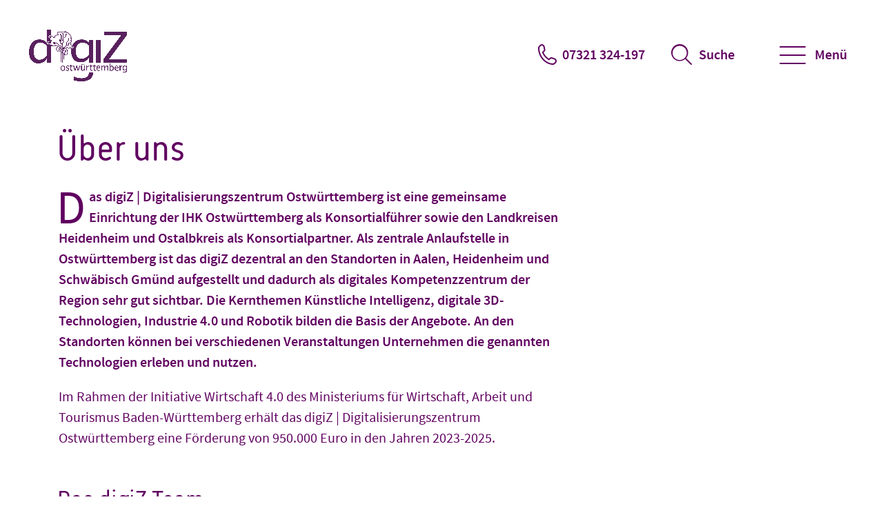

--- FILE ---
content_type: text/html;charset=UTF-8
request_url: https://www.digiz-ow.de/das-digiz-team-5705732
body_size: 8669
content:
<!DOCTYPE html>
<html class="pl" lang="de">
<head>
<title>
Über uns
- DigiZ IHK Ostwürttemberg
</title>
<meta charset="UTF-8">
<meta name="viewport" content="width=device-width, initial-scale=1"/>
<link rel="shortcut icon" type="image/x-icon" href="/blueprint/servlet/resource/blob/4356234/e6bdacfbc94ae4417ede597b1e5ad881/hdh-digiz-channel-favicon.ico"/>
<meta http-equiv="X-UA-Compatible" content="IE=edge"/>
<meta name="cms-version" content="1-SNAPSHOT-2025-12-10T23:01:57Z-cae-live-green-1-688f647c6b-vkkdw "/>
<meta name="description" content="Als Ihre Ansprechpartner stehen wir Ihnen gerne zur Verf&amp;uuml;gung.
"/>
<meta name="robots" content="index,follow"/>
<meta name="keywords" content=""/>
<meta property="og:title" content="&Uuml;ber uns" />
<meta property="og:type" content="article" />
<meta property="og:url" content="https://www.digiz-ow.de/das-digiz-team-5705732" />
<meta property="og:image" content="https://www.digiz-ow.de/blueprint/servlet/resource/blob/6245128/a90b246957c6c9c69395ecf984c5f0a8/digiz-team-08-2024-data.jpg" />
<meta property="og:description" content="Als Ihre Ansprechpartner stehen wir Ihnen gerne zur Verf&uuml;gung.
" />
<meta property="og:site_name" content="DigiZ IHK Ostwürttemberg" />
<meta name="csrf-token" content="8zMZr-cdLgxtSiwGIUL6d9zWSy0jZa6FCRRcMsgBqxU6pGdkylUpm94kT2hAehQ-GW_OROu1ZhRHXciob3JrBqsxySNbxwRR"/>
<script id="ccm19" src="https://ihk24.epccm19.com/app.js?apiKey=1ea1dd88e74e9deb745262fb3105eb9babfd935ba151be83&amp;domain=6db7b9a" referrerpolicy="origin"></script>
<meta name="google-site-verification" content="hUrLkEhmaMCe5qCwdHmM2XiH-RNu7lBDx5JUS3yQtNc" />
<style>
:root {
--theme-color-primary: #600060 !important;
--theme-color-primary-rgb: 96,0,96 !important;
--theme-color-primary-dimmed-01: #d7dadd !important;
--theme-color-primary-dimmed-02: #ffffff !important;
--theme-color-primary-dimmed-03: #600060 !important;
--theme-color-primary-dimmed-04: #ffffff !important;
--theme-color-secondary: #d7dadd !important;
--theme-color-secondary-intensed: #d7dadd !important;
--theme-color-secondary-dimmed: #d7dadd !important;
--theme-color-neutral: #d7dadd !important;
--theme-color-neutral-background: #d7dadd !important;
--theme-color-background: #ffffff !important;
--theme-color-text-intensed: #000000 !important;
--theme-color-text: #000000 !important;
--theme-color-link: #000000 !important;
--theme-color-link-hover: #000000 !important;
--theme-color-gradient-01: #000000 !important;
--theme-color-gradient-02: #000000 !important;
--theme-color-gradient-03: #000000 !important;
}
</style>
<link rel="preconnect" href="https://code.etracker.com"/>
<link rel="preload" href="/blueprint/servlet/resource/crblob/5579336/ad109ffb72027621ba35ce7c1015e1a8/icons-woff2-data.woff2" as="font" crossorigin="anonymous"/>
<link rel="preload" href="/blueprint/servlet/resource/crblob/5579344/c9d20f25374ac3bddb796544e0aafba5/ihk24-fontawesome-woff2-data.woff2" as="font"
crossorigin="anonymous"/>
<link rel="preload" href="/blueprint/servlet/resource/crblob/5579352/23aeda9396f2298ffa334c5daeca1e48/korb-webfont-woff2-data.woff2" as="font"
crossorigin="anonymous"/>
<link rel="preload" href="/blueprint/servlet/resource/crblob/5579360/6705f2dc67941c23889ae0b39624f72d/korb-bold-webfont-woff2-data.woff2" as="font"
crossorigin="anonymous"/>
<link rel="preload" href="/blueprint/servlet/resource/crblob/5579368/8489109afa2827c69dc1831698c73a4c/sourcesanspro-bold-webfont-woff2-data.woff2" as="font"
crossorigin="anonymous"/>
<link rel="preload" href="/blueprint/servlet/resource/crblob/5579376/e7f259ff9249200fc38127d6f7c30af2/sourcesanspro-it-webfont-woff2-data.woff2" as="font"
crossorigin="anonymous"/>
<link rel="preload" href="/blueprint/servlet/resource/crblob/5579384/8bba3dafc67ddcfbf779a848f03139e1/sourcesanspro-light-webfont-woff2-data.woff2" as="font"
crossorigin="anonymous"/>
<link rel="preload" href="/blueprint/servlet/resource/crblob/5579392/265925f64acbdf5b0947583af8930207/sourcesanspro-regular-webfont-woff2-data.woff2" as="font"
crossorigin="anonymous"/>
<link rel="preload" href="/blueprint/servlet/resource/crblob/5579400/0f6202a6bd6c5a9ef14884a32216e2f7/sourcesanspro-semibold-webfont-woff2-data.woff2" as="font"
crossorigin="anonymous"/>
<link rel="canonical" href="https://www.digiz-ow.de/das-digiz-team-5705732">
<link rel="preload stylesheet" as="style" href="/blueprint/servlet/resource/themes/ihk24-2022/css/ihk24-2022-5579478-28.css" ><link rel="preload stylesheet" as="style" href="/blueprint/servlet/resource/sites/hdh_digiz/digiz_indi-4384544-15.css" ><link rel="preload stylesheet" as="style" href="/blueprint/servlet/resource/system/design/ihk24/css/css/patches/patch-3140244-133.css" >
<!-- START CSS AUS NAVIGATION -->
<link rel="preload stylesheet" as="style" href="/blueprint/servlet/resource/sites/hdh_digiz/digiz_indi-4384544-15.css" ><link rel="preload stylesheet" as="style" href="/blueprint/servlet/resource/system/design/ihk24/css/css/patches/patch-3140244-133.css" > <!-- ENDE CSS AUS NAVIGATION -->
<!-- START CSS AUS 'SELF' -->
<!-- ENDE CSS AUS 'SELF' -->
</head>
<body class="home">
<div class="page home " id="page" >
<script type="text/javascript">
var ihk = ihk || {};
ihk.translations = {
overview: "Übersicht",
loadMoreImages: "Mehr Bilder laden",
loadMoreArticles: "Mehr laden",
ihkFinderYourIhkButton:"Zu Ihrer IHK"
};
ihk.resources = {
loadSpinner: '/blueprint/servlet/resource/crblob/5579278/9a0867fa71faf0c01362982a97d85a47/loader-gif-data.gif',
highchartsJSLink: '/blueprint/servlet/resource/themes/ihk24-2022/js/gfi-highcharts-6487748-2.js',
webComponentsJSLink : '/blueprint/servlet/resource/themes/ihk24-2022/js/components-5579424-13.js',
gfiAZJSLink : '/blueprint/servlet/resource/themes/ihk24-2022/js/a-z-5579406-20.js',
gfiAccordionJSLink : '/blueprint/servlet/resource/themes/ihk24-2022/js/accordion-5579408-20.js',
gfiAdTeaserJSLink : '/blueprint/servlet/resource/themes/ihk24-2022/js/ad-teaser-5579410-16.js',
gfiAnchorsJSLink : '/blueprint/servlet/resource/themes/ihk24-2022/js/anchors-5579412-16.js',
gfiBookmarksJSLink : '/blueprint/servlet/resource/themes/ihk24-2022/js/bookmarks-5579414-18.js',
gfiBreadcrumbJSLink : '/blueprint/servlet/resource/themes/ihk24-2022/js/breadcrumb-5579420-16.js',
gfiCarusoJSLink : '/blueprint/servlet/resource/themes/ihk24-2022/js/caruso-5579422-16.js',
gfiContactJSLink : '/blueprint/servlet/resource/themes/ihk24-2022/js/contact-5579426-17.js',
gfiElectionJSLink : '/blueprint/servlet/resource/themes/ihk24-2022/js/election-6014870-10.js',
gfiElectionTeaserJSLink : '/blueprint/servlet/resource/themes/ihk24-2022/js/election-teaser-6080450-11.js',
gfiQueryListJSLink : '/blueprint/servlet/resource/themes/ihk24-2022/js/query-list-6695200-3.js',
gfiParticipationJSLink : '/blueprint/servlet/resource/themes/ihk24-2022/js/participation-6051562-7.js',
gfiEventsJSLink : '/blueprint/servlet/resource/themes/ihk24-2022/js/events-5579430-16.js',
gfiGalleryJSLink : '/blueprint/servlet/resource/themes/ihk24-2022/js/gallery-5579432-23.js',
gfiGlobalMessageJSLink : '/blueprint/servlet/resource/themes/ihk24-2022/js/global-message-6014872-8.js',
gfiMagazineHeaderJSLink : '/blueprint/servlet/resource/themes/ihk24-2022/js/magazine-header-5579444-16.js',
gfiMasonryJSLink : '/blueprint/servlet/resource/themes/ihk24-2022/js/masonry-5579446-16.js',
gfiOmqSearchJSLink : '/blueprint/servlet/resource/themes/ihk24-2022/js/omq-search-6126972-10.js',
gfiQuickFactsJSLink : '/blueprint/servlet/resource/themes/ihk24-2022/js/quick-facts-5579450-20.js',
gfiRegistrationJSLink : '/blueprint/servlet/resource/themes/ihk24-2022/js/registration-5579452-16.js',
gfiSliderJSLink : '/blueprint/servlet/resource/themes/ihk24-2022/js/slider-5579456-19.js',
gfiSocialJSLink : '/blueprint/servlet/resource/themes/ihk24-2022/js/social-5579458-18.js',
gfiSurveyJSLink : '/blueprint/servlet/resource/themes/ihk24-2022/js/survey-5579460-16.js',
gfiTableJSLink : '/blueprint/servlet/resource/themes/ihk24-2022/js/table-5579462-17.js',
gfiTestimonialJSLink : '/blueprint/servlet/resource/themes/ihk24-2022/js/testimonial-6841570-1.js',
gfiTimelineJSLink : '/blueprint/servlet/resource/themes/ihk24-2022/js/timeline-5579464-20.js',
gfiToogleJSLink : '/blueprint/servlet/resource/themes/ihk24-2022/js/toggle-6051564-7.js',
gfiTopicsJSLink : '/blueprint/servlet/resource/themes/ihk24-2022/js/topics-5579468-16.js',
gfiTooltipJSLink: '/blueprint/servlet/resource/themes/ihk24-2022/js/tooltip-5579466-16.js',
gfiBootstrapCustomJSLink : '/blueprint/servlet/resource/themes/ihk24-2022/js/bootstrap-custom-5579416-13.js',
gfiSearchUtilsJSLink : '/blueprint/servlet/resource/themes/ihk24-2022/js/SearchUtils-5579454-18.js',
gfiWebformsJSLink : '/blueprint/servlet/resource/themes/ihk24-2022/js/webforms-index-5579474-19.js',
gfiVideoStageJSLink : '/blueprint/servlet/resource/themes/ihk24-2022/js/video-stage-6080452-6.js',
gfiMarketingheaderTypeaheadJSLink : '/blueprint/servlet/resource/themes/ihk24-2022/js/marketingheader-typeahead-6126970-5.js',
gfiSearchAccordionJSLink : '/blueprint/servlet/resource/themes/ihk24-2022/js/searchAccordion-6126974-11.js',
gfiEventTeaserLargeSliderJSLink : '/blueprint/servlet/resource/themes/ihk24-2022/js/eventteaserlargeslider-6216484-8.js',
gfiEventoverviewJSLink : '/blueprint/servlet/resource/themes/ihk24-2022/js/eventoverview-6216482-8.js',
gfiCommonContentJSLink : '/blueprint/servlet/resource/themes/ihk24-2022/js/common-content-6126968-6.js',
gfiCardSliderJSLink : '/blueprint/servlet/resource/themes/ihk24-2022/js/cardslider-6620868-3.js',
};
ihk.settings = {
etrackerCookieless : true,
userlikeWidgetKey: '',
useOriginalChattoolButton: false,
navigationItemsUrl: '',
landingPageUrl:"",
doIhkTestUrl:"",
bIhkTestUrl:""
};
</script>
<header class="page-header">
<a href="/" class="logo" tabindex="0" title="Startseite"><img id="logo-infobar" src="/blueprint/servlet/resource/crblob/4940454/75f137f8bd71af8a88f2cfe5601b8528/digiz-farbe-data.png" alt=""/></a>
<ul class="contact-nav">
<li>
<a href="tel:07321324-197" class="phone" title="07321 324-197" data-analytics-action="Click" data-analytics-category="Kontakt" data-analytics-object="Kontakt"
onmousedown="if (typeof (ET_Event) !== 'undefined') {_etracker.sendEvent(new et_ClickEvent('Kontakt', 'Kontakt'))}" target="_blank" rel="noopener" >07321 324-197</a>
</li>
</ul>
<div class="search" data-id="header-search-wrapper">
<button class="open-search">Suche</button>
<button class="close-search">Suche verlassen</button>
<form action="/suche/4356236" method="post"
data-search-actionid="4356236">
<div class="container small">
<div class="outer">
<label for="search-field-header" class="visually-hidden">Suchbegriff</label>
<input type="text" id="search-field-header" name="query" class="search-field"
placeholder="Suchbegriff oder Nr.">
<button type="submit" title="Suche" id="search-submit-header"
class="search-submit" aria-label="Suche starten"></button>
</div>
</div>
<input type="hidden" name="_CSRFToken" value="8zMZr-cdLgxtSiwGIUL6d9zWSy0jZa6FCRRcMsgBqxU6pGdkylUpm94kT2hAehQ-GW_OROu1ZhRHXciob3JrBqsxySNbxwRR"/>
</form>
</div>
<button class="toggle-nav" data-id="main-navigation-toggle-button">
<span> Menü</span>
</button>
<nav data-id="main-navigation-wrapper">
<div class="overlay-holder"></div>
<div class="primary" data-root-url="5705732"
data-base-url="/blueprint/servlet/serviceport/layernavigation/v2/"
data-page-content-id="5705732"
data-show-opened-menu="false"
></div>
<div class="secondary">
<ul>
<li class="secondary-nav-item" data-is-channel="false"
data-root-url="5909904" >
<a href="/gut-informiert-5909904">Gut informiert</a>
</li>
<li class="secondary-nav-item" data-is-channel="true"
data-root-url="4395408" >
<a href="/servicemarken/infos">Mediathek</a>
</li>
<li class="secondary-nav-item" data-is-channel="false"
data-root-url="5705732" >
<a href="/das-digiz-team-5705732">Über uns</a>
</li>
<li class="secondary-nav-item" data-is-channel="false"
data-root-url="6301376" >
<a href="/downloadbereich-fuer-veranstaltungsunterlagen-6301376">Downloads</a>
</li>
</ul>
</div>
<div class="meta">
<ul>
<li class="contact">
<a href="mailto:paduano@ostwuerttemberg.ihk.de" class="email" title="Kontakt" data-analytics-action="Click" data-analytics-category="Kontakt" data-analytics-object="Kontakt"
onmousedown="if (typeof (ET_Event) !== 'undefined') {_etracker.sendEvent(new et_ClickEvent('Kontakt', 'Kontakt'))}" target="_blank" rel="noopener" >Kontakt</a>
</li>
<li class="icons">
<ul>
<li class="simple-language">
<a href="/ihk-leichte-sprache-4945292" tabindex="0" title="Leichte Sprache">Leichte Sprache</a>
</li>
<li class="login">
</li>
</ul>
</li>
</ul>
</div>
</nav>
</header> <div class="page-wrapper">
<div class="page-content has-sidebar">
<div class="container large" >
<div class="row">
<main id="main" role="main" class="main-col ">
<div class="richtext">
<span aria-hidden="true" class="kicker" ></span>
<h1 class="h1" >Über uns</h1>
<div class="text initial">
Das digiZ | Digitalisierungszentrum Ostwürttemberg ist eine gemeinsame Einrichtung der IHK Ostwürttemberg als Konsortialführer sowie den Landkreisen Heidenheim und Ostalbkreis als Konsortialpartner. Als zentrale Anlaufstelle in Ostwürttemberg ist das digiZ dezentral an den Standorten in Aalen, Heidenheim und Schwäbisch Gmünd aufgestellt und dadurch als digitales Kompetenzzentrum der Region sehr gut sichtbar. Die Kernthemen Künstliche Intelligenz, digitale 3D-Technologien, Industrie 4.0 und Robotik bilden die Basis der Angebote. An den Standorten können bei verschiedenen Veranstaltungen Unternehmen die genannten Technologien erleben und nutzen.
</div>
<div class="detail-text">
<div class="text">
Im Rahmen der Initiative Wirtschaft 4.0 des Ministeriums für Wirtschaft, Arbeit und Tourismus Baden-Württemberg erhält das digiZ | Digitalisierungszentrum Ostwürttemberg eine Förderung von 950.000 Euro in den Jahren 2023-2025.
</div>
<h2>Das digiZ-Team</h2>
<h3>Als Ihre Ansprechpartner stehen wir Ihnen gerne zur Verfügung.</h3>
<blockquote>
<div class="text">
<section class="gallery content-media-left" data-type="first-image">
<div class="gallery-wrapper">
<div class="image" data-alt="" title="Peter Schmidt
Bereichsleiter Innovation | Digitalisierung
Leiter digiZ Ostwürttemberg
Tel. 07321 324-126
schmidt@ostwuerttemberg.ihk.de
" data-thumb="/blueprint/servlet/resource/image/4599708/teaserimage/882/588/3aa623a160b977d49a15323a0459b1c2/604D41E54DAAF26DAFA5D084B2FC795A/schmidt-peter-thumb.jpg" data-full="/blueprint/servlet/resource/blob/4599708/60108e53b121137d4ccc00211e0cdd0b/schmidt-peter-thumb-data.jpg" data-download="/blueprint/servlet/resource/blob/4599708/60108e53b121137d4ccc00211e0cdd0b/schmidt-peter-thumb-data.jpg" data-width="300" data-height="200" data-copyright="© IHK"> <span class="image-description">
<div class="text">
Peter Schmidt
</div>
<div class="text">
<br>
</div>
<div class="text">
Bereichsleiter Innovation | Digitalisierung
</div>
<div class="text">
Leiter digiZ Ostwürttemberg
</div>
<div class="text">
Tel. 07321 324-126
</div>
<div class="text">
schmidt@ostwuerttemberg.ihk.de
</div> </span>
</div>
</div>
</section> Dipl.-Wirt.-Ing. (FH) Peter Schmidt, MBA ist Leiter des Bereichs Innovation | Digitalisierung und ist von Beginn an – seit Oktober 2018 – für den Aufbau und die Gestaltung des digiZ Ostwürttemberg verantwortlich. Damit übernimmt er inhaltliche und wirtschaftliche Entwicklung sowie die Berichterstattung. Aufbauend auf seiner dualen Ausbildung, seinem Hochschul- und Masterstudium, sowie seiner Tätigkeit in verschiedenen Unternehmen hat er sowohl technische als auch wirtschaftliche Kompetenzen, ein gutes Verständnis von technischen Abläufen in modernen IT-Strukturen und verfügt über Beratungskompetenz für Unternehmen.
</div>
</blockquote>
<div class="text">
<section class="gallery content-media-right" data-type="first-image">
<div class="gallery-wrapper">
<div class="image" data-alt="" title="Elena Paduano
Netzwerkkoordinatorin
Tel. 07321 324-197
paduano@ostwuerttemberg.ihk.de
" data-thumb="/blueprint/servlet/resource/image/6059692/teaserimage/882/588/3b0432f00e63862d097f877fd648abee/1EE59CEC5021B907E204DF3196FE7C10/paduano-elena-thumb.jpg" data-full="/blueprint/servlet/resource/blob/6059692/809e012373e5ccb6686f5a1ef11c74c7/paduano-elena-thumb-data.jpg" data-download="/blueprint/servlet/resource/blob/6059692/809e012373e5ccb6686f5a1ef11c74c7/paduano-elena-thumb-data.jpg" data-width="" data-height="" data-copyright="© IHK"> <span class="image-description">
<div class="text">
Elena Paduano
</div>
<div class="text">
<br>
</div>
<div class="text">
Netzwerkkoordinatorin
</div>
<div class="text">
Tel. 07321 324-197
</div>
<div class="text">
paduano@ostwuerttemberg.ihk.de
</div> </span>
</div>
</div>
</section>
</div>
<div class="text">
Elena Paduano ist Netzwerkkoordinatorin und betreut die Unternehmen im Netzwerk und unterstützt diese bei den unterschiedlichsten Anliegen. Zudem ist sie verantwortlich für Kontaktanbahnungen, Matching sowie Beratung und Förderung der Zusammenarbeit der Unternehmen und Organisationen in den unterschiedlichen Branchen. Sie ist für die Akquise neuer Netzwerkpartner zuständig und ist Ansprechpartnerin für interessierte Unternehmen. Sie kümmert sich zudem um die Planung und Umsetzung von Events und Workshops und unterstützt den Marketingbereich.
</div>
<blockquote>
<div class="text">
<section class="gallery content-media-left" data-type="first-image">
<div class="gallery-wrapper">
<div class="image" data-alt="" title="Valerie Fetzer
Referentin
Tel. 07321 324-184
fetzer@ostwuerttemberg.ihk.de
" data-thumb="/blueprint/servlet/resource/image/5705736/teaserimage/882/588/d4ca69105dc0693757a9ba99b1384df1/9850242048ECA8598C93FC7DB20C8F5B/fetzer-ihk24.png" data-full="/blueprint/servlet/resource/blob/5705736/c6418bbd7c93ea5f656b2686cb7187e9/fetzer-ihk24-data.png" data-download="/blueprint/servlet/resource/blob/5705736/c6418bbd7c93ea5f656b2686cb7187e9/fetzer-ihk24-data.png" data-width="400" data-height="259" data-copyright="© IHK"> <span class="image-description">
<div class="text">
Valerie Fetzer
</div>
<div class="text">
<br>
</div>
<div class="text">
Referentin
</div>
<div class="text">
Tel. 07321 324-184
</div>
<div class="text">
fetzer@ostwuerttemberg.ihk.de
</div> </span>
</div>
</div>
</section> Die Referntin Valerie Fetzer (B.A.) verstärkt seit November 2022 das Team Digitalisierung und Innovation. Durch ihre Ausbildung als Rechtsanwaltsfachangestellte und ihrem Studium der BWL mit Schwerpunkt Dienstleistungsmarketing verfügt sie über fundierte Kenntnisse sowohl im administrativen als auch im betriebswirtschaftlichen Bereich. Dank ihrer langjährigen Berufserfahrung im digitalen Spektrum bringt Valerie Fetzer das nötige Know-How in die Abteilung ein. Sie übernimmt damit von der Planung und Organisation von Veranstaltungen über die Koordinierung von Terminen bis hin zur Planung und Umsetzung von Marketingmaßnahmen umfangreiche Aufgaben.
</div>
</blockquote>
<div class="text">
<section class="gallery content-media-right" data-type="first-image">
<div class="gallery-wrapper">
<div class="image" data-alt="" title="Ramon Rank
Projektmanager Technologietransfer
Tel. 07321 324-189
rank@ostwuerttemberg.ihk.de
" data-thumb="/blueprint/servlet/resource/image/5705738/teaserimage/882/588/7446361835a8cc98b58082fb7dda6cb7/54491684682203898A2882F8EB98FAF5/rank-ihk24.png" data-full="/blueprint/servlet/resource/blob/5705738/5f42424033e52a3da049a897199d29b7/rank-ihk24-data.png" data-download="/blueprint/servlet/resource/blob/5705738/5f42424033e52a3da049a897199d29b7/rank-ihk24-data.png" data-width="400" data-height="259" data-copyright="© IHK"> <span class="image-description">
<div class="text">
<br>
</div>
<div class="text">
Ramon Rank
</div>
<div class="text">
<br>
</div>
<div class="text">
Projektmanager Technologietransfer
</div>
<div class="text">
Tel. 07321 324-189
</div>
<div class="text">
rank@ostwuerttemberg.ihk.de
</div> </span>
</div>
</div>
</section> Dipl. Wirtsch.-Ing. Ramon Rank ist Technologietransfermanager im Bereich Innovation | Digitalisierung. Unter dem Arbeitsmotiv „Zukunft gemeinsam erfolgreich gestalten“ berät er Unternehmen zu Kooperationen, Fördermöglichkeiten und neuen Technologien. Auf Basis seiner Ausbildung und seiner fast 6 jährigen Erfahrung als Technologietransfermanager im Technologietransfer-Netzwerk Baden-Württemberg betreut er u.a. die Arbeitsschwerpunkte: Nachhaltigkeit, Digitalisierung, Industrie 4.0.
</div>
<blockquote>
<div class="text">
<section class="gallery content-media-left" data-type="first-image">
<div class="gallery-wrapper">
<div class="image" data-alt="" title="Michael Schürle
Technischer Projektkoordinator
Tel. 01577 7692862
schuerle@ostwuerttemberg.ihk.de
" data-thumb="/blueprint/servlet/resource/image/5954726/teaserimage/882/588/fae8c805dd4de4c3b8470c8782e7d171/8B0F2F3E98ED5E65AD0539E179688D62/schuerle-michael-thumb.jpg" data-full="/blueprint/servlet/resource/blob/5954726/37a14e00f2b9a353c44168a005f38cf7/schuerle-michael-thumb-data.jpg" data-download="/blueprint/servlet/resource/blob/5954726/37a14e00f2b9a353c44168a005f38cf7/schuerle-michael-thumb-data.jpg" data-width="300" data-height="200" data-copyright="© IHK"> <span class="image-description">
<div class="text">
Michael Schürle
</div>
<div class="text">
<br>
</div>
<div class="text">
Technischer Projektkoordinator
</div>
<div class="text">
Tel. 01577 7692862
</div>
<div class="text">
schuerle@ostwuerttemberg.ihk.de
</div> </span>
</div>
</div>
</section> Dipl.-Betriebswirt (FH) Michael Schürle ist der Koordinator für die Digitalisierungszentren und damit Ansprechpartner für Anliegen der Netzwerkpartner sowie für alle Fragen rund um die Standorte des digiZ. Mit seiner Unterstützung werden die Zentren weiter zu einem Ort ausgebaut, an dem digitale Lösungen der Zukunft schon heute erlebbar werden.
<br>Der Digitalisierungs- und Marketingexperte bringt einschlägige Erfahrungen aus seinen früheren Tätigkeiten in unterschiedlichen Branchen mit. Dabei war er sowohl in einen Großkonzern, als auch in KMUs tätig. Als selbstständiger Planer und Trainer trieb er zudem die Digitalisierung in Besprechungszimmern und Bildungseinrichtungen voran.
</div>
</blockquote>
</div> </div>
<div class="print-share">
<ul class="print-share-list ">
<li>
<a href="#" class="share-mail" id="teilen">teilen </a>
</li>
<li>
<a href="?print=true&amp;printsrc=button" class="print-btn"
onmousedown="if (typeof (ET_Event) !== 'undefined') {_etracker.sendEvent(new et_ClickEvent('Dokument drucken', 'Seitenfunktion'))}"
title="Dokument drucken">drucken </a>
</li>
</ul>
<div class="bookmarks" id="socialbookmarks">
<ul class="social-icons">
<li><a class="social-share twitter" title="Bookmark setzen bei: Twitter"
onclick="window.open('https://twitter.com/intent/tweet?src_ref='+encodeURIComponent(location.href)+'&url='+encodeURIComponent(location.href));return false;"
href="https://twitter.com/"></a></li>
<li><a class="social-share facebook" title="Bookmark setzen bei: Facebook"
onclick="window.open('https://www.facebook.com/sharer.php?u='+encodeURIComponent(location.href)+'&amp;t='+encodeURIComponent(document.title));return false;"
href="https://www.facebook.com/"></a></li>
<li><a class="social-share xing" title="Bookmark setzen bei: XING"
onclick="window.open('https://www.xing.com/spi/shares/new?url='+encodeURIComponent(location.href)+';title='+encodeURIComponent(document.title)+';provider=IHK24');return false;"
href="https://www.xing.com/"></a></li>
<li><a class="social-share whatsapp" title="Bookmark setzen bei: WhatsApp"
onclick="window.open('whatsapp://send?text='+ encodeURIComponent(document.title)+' '+encodeURIComponent(location.href));return false;"
href="https://www.whatsapp.com/"></a></li>
<li><a class="social-share linkedin" title="Bookmark setzen bei: LinkedIn"
onclick="window.open('https://www.linkedin.com/sharing/share-offsite/?url='+encodeURIComponent(location.href)+'&title='+encodeURIComponent(document.title));return false;"
href="https://www.linkedin.com/"></a></li>
<li><a class="social-share threema" title="Bookmark setzen bei: Threema"
onclick="window.open('threema://compose?text='+encodeURIComponent(location.href)+' '+encodeURIComponent(document.title));return false;"
href="https://threema.ch/de/"></a></li>
<li><a class="social-share telegram" title="Bookmark setzen bei: Telegram"
onclick="window.open('https://t.me/share/url?url='+encodeURIComponent(location.href));return false;"
href="https://telegram.org/"></a></li>
</ul>
</div>
</div>
</main>
<aside role=complementary aria-label="Zusatzinformationen" id="sidebar" class="sidebar ">
<div class="container-fluid">
</div>
</aside>
</div>
</div>
</div>
</div>
<footer class="page-footer" data-id="page-footer">
<div class="container">
<div class="row contact">
<div class="col">
<p class="like-h2">Werfen Sie einen Blick auf aktuelle Beiträge in unseren Social Media Kanälen</p>
</div>
<div class="col" data-id="page-footer-address">
<div class="like-h6">Unsere Anschrift:</div>
<p>
<a href="https://www.digiz-ow.de/" class="address" title="externer Link" data-analytics-action="Link" data-analytics-category="External" data-analytics-object="https://www.digiz-ow.de/"
onmousedown="if (typeof (ET_Event) !== 'undefined') {_etracker.sendEvent(new et_LinkEvent('https://www.digiz-ow.de/', 'External'))}" target="_blank" rel="noopener" > Digitalisierungszentrum Ostwürttemberg <br>
Ludwig-Erhard-Straße 1 <br>
89520 Heidenheim <br>
</a>
</p>
</div>
<div class="col" data-id="page-footer-contact">
<div class="like-h6">So erreichen Sie uns:</div>
<ul class="contact-list">
<li class="mail">
<span id="desc-mail-footer" class="visually-hidden">Email</span>
<a href="mailto:paduano@ostwuerttemberg.ihk.de" class="email" title="paduano@ostwuerttemberg.ihk.de" data-analytics-action="Click" data-analytics-category="Kontakt" data-analytics-object="Kontakt"
onmousedown="if (typeof (ET_Event) !== 'undefined') {_etracker.sendEvent(new et_ClickEvent('Kontakt', 'Kontakt'))}" target="_blank" rel="noopener" >paduano@ostwuerttemberg.ihk.de</a>
</li>
<li class="phone">
<span id="desc-tel" class="visually-hidden">Telefonnummer</span>
<a href="tel:07321324-197" class="mobile phone" title="07321 324-197" data-analytics-action="Click" data-analytics-category="Kontakt" data-analytics-object="Kontakt"
onmousedown="if (typeof (ET_Event) !== 'undefined') {_etracker.sendEvent(new et_ClickEvent('Kontakt', 'Kontakt'))}" target="_blank" rel="noopener" >07321 324-197</a>
</li>
</ul>
</div>
</div>
<div class="row social">
<div class="col" data-id="page-footer-socialIcons">
<ul class="social-icons">
<li>
<a href="https://www.facebook.com/digiZow/" class="facebook" target="_blank" rel="noopener"
title="Facebook"><span class="visually-hidden">Facebook</span> </a>
</li>
<li>
<a href="https://www.youtube.com/@digizostwurttemberg2838" class="youtube" target="_blank" rel="noopener"
title="Youtube"><span class="visually-hidden">Youtube</span> </a>
</li>
<li>
<a href="https://www.linkedin.com/company/42417676/admin/" class="linkedin" target="_blank" rel="noopener"
title="Linkedin"><span class="visually-hidden">Linkedin</span> </a>
</li>
</ul>
</div>
</div>
<div class="row barrier-free">
<div class="col" data-id="page-footer-barrier-free">
<ul>
<li class="icon-leichte-sprache">
<a href="/ihk-leichte-sprache-4945292" tabindex="0" title="Leichte Sprache">Leichte Sprache</a>
</li>
<li class="icon-barrierefreiheit">
<a href="/erklaerung-zur-barrierefreiheit-4906276" tabindex="0" title="Erklärung zur Barrierefreiheit">Erklärung zur Barrierefreiheit</a>
</li>
</ul>
</div>
</div>
<div class="row copyright">
<div class="col" data-id="page-footer-copyright">
<div class="text">Das digiZ wird gefördert durch:</div>
<div class="text"><br/></div>
<blockquote>
<div class="text">© IHK/digiZ<br/>Für die Richtigkeit der in dieser Website enthaltenen Angaben<br/>können wir trotz sorgfältiger Prüfung keine Gewähr übernehmen.</div>
</blockquote>
</div>
<div class="col" id="partners">
<div class="logos">
<a target="_blank" rel="noopener" href="https://wm.baden-wuerttemberg.de/de/innovation/initiative-wirtschaft-40-baden-wuerttemberg/initiative-wirtschaft-40"><img
loading="lazy" src="/blueprint/servlet/resource/blob/4384190/8392ca5cfef1886f4470d44a1e367f15/iw-rgb-jpg-data.jpg"
alt="Icon: IW4.0"
title="Icon: IW4.0"/></a>
<a target="_blank" rel="noopener" href="https://digital-laend.de/"><img
loading="lazy" src="/blueprint/servlet/resource/blob/5906432/e3b4b4c11fe2be44f3dfa23323ef7c26/digitallaend-data.jpg"
alt="Icon: digitalLÄND"
title="Icon: digitalLÄND"/></a>
<a target="_blank" rel="noopener" href="https://wm.baden-wuerttemberg.de/de/startseite"><img
loading="lazy" src="/blueprint/servlet/resource/blob/6633898/d3e9bc47743ed0579eceee330ede8b23/logo-wimi-data.png"
alt="Icon: WiMi"
title="Icon: WiMi"/></a>
</div>
</div>
</div>
<div class="row legal-nav">
<nav class="col" data-id="page-footer-legal" aria-label="Navigation Fußzeile">
<ul>
<li>
<a id='footer_imprint_item0' href="/servicemarken/impressum/impressum2-4369422">Impressum</a>
</li>
<li>
<a id='footer_imprint_item1' href="/servicemarken/datenschutz/gesamtinformationen-zum-datenschutz-4376190">Datenschutz</a>
</li>
<li>
<a href="#" onclick="CCM.openWidget(); return false;">Erneuern oder ändern Sie Ihre Cookie-Einwilligung</a>
</li>
</ul>
</nav>
</div>
</div>
</footer> </div>
<script type="text/javascript">
et_areas = "IHK24/HDH_digiz/05_Men%C3%BC/Das%20digiZ-Team";
et_pagename = "[HDH_digiz IHK24] &Uuml;ber uns [5705732-5705732] &lt; 05_Men%C3%BC";
et_seg2 = "[nicht angemeldet]";
et_url = "www.digiz-ow.de/blueprint/servlet/hdhdigiz/das-digiz-team-5705732";
et_se = 1;
</script>
<script data-usercentrics="etracker" data-cookieconsent="ignore" id="_etLoader" type="text/javascript" charset="UTF-8" data-block-cookies="true" data-respect-dnt="true" data-secure-code="B09wnx" data-slave-codes="4711" async src="https://code.etracker.com/code/e.js"></script>
<script type="text/javascript" data-cookieconsent="necessary"
src="/blueprint/servlet/resource/themes/ihk24-2022/js/gfilibs-5579434-17.js"></script>
<script type="text/javascript" data-cookieconsent="necessary" src="/blueprint/servlet/resource/themes/ihk24-2022/js/ihk24-2022-chunked-5579440-22.js"></script>
</body>
</html>

--- FILE ---
content_type: text/css;charset=UTF-8
request_url: https://www.digiz-ow.de/blueprint/servlet/resource/sites/hdh_digiz/digiz_indi-4384544-15.css
body_size: 552
content:
/*Hintergrund Rotation Marketingheader */
@media (min-width: 999px) {
section.marketingheader .rotation .slider .text-box:not(:first-child):before {
   background-color: var(--theme-color-primary);
}
section.marketingheader .rotation .slider .text-box {
   color: var(--theme-color-background);
   display: flex;
   flex-flow: column;
   justify-content: center;
   min-width: 324px;
   padding: 30px 36px 24px;
}
a.btn.btn-small.white.has-icon.icon-right.icon-small-arrow-right-simple {
   background-color: var(--theme-color-background);
   color:  var(--theme-color-primary);
}
}
/* Rotation Ende */
 
section.topics { background-color: #ffffff !important; }
 
.header .subpage {
height: 100% !important;}
 
section.topics .tile .icon-box {
color: #600060 !important;
color: var(--theme-color-secondary,#600060);
font-size: 72px;
line-height: 1;
margin-top: 6px;
}
 
.text a:hover, p a:hover {
color: #000000;
}
 
.desktop .page-header .contact-nav a:hover, .desktop .page-header .open-search:hover {
color: #000000;
}
 
.page-header nav .primary li.link a, .page-header nav .primary li.miscellaneous a, .page-header nav .primary li.overview a {
color: #600060 !important;
}


--- FILE ---
content_type: text/javascript;charset=UTF-8
request_url: https://www.digiz-ow.de/blueprint/servlet/resource/themes/ihk24-2022/js/ihk24-2022-chunked-5579440-22.js
body_size: 68589
content:
!function(){var e={11108:function(e,t,n){"use strict";var i=n(50186),r=n.n(i);function o(e){return o="function"==typeof Symbol&&"symbol"==typeof Symbol.iterator?function(e){return typeof e}:function(e){return e&&"function"==typeof Symbol&&e.constructor===Symbol&&e!==Symbol.prototype?"symbol":typeof e},o(e)}function a(e,t){for(var n=0;n<t.length;n++){var i=t[n];i.enumerable=i.enumerable||!1,i.configurable=!0,"value"in i&&(i.writable=!0),Object.defineProperty(e,s(i.key),i)}}function s(e){var t=function(e,t){if("object"!=o(e)||!e)return e;var n=e[Symbol.toPrimitive];if(void 0!==n){var i=n.call(e,t||"default");if("object"!=o(i))return i;throw new TypeError("@@toPrimitive must return a primitive value.")}return("string"===t?String:Number)(e)}(e,"string");return"symbol"==o(t)?t:t+""}var c,u,l,d=(c=function e(t,n,i){var o=this,a=arguments.length>3&&void 0!==arguments[3]?arguments[3]:"primary";!function(e,t){if(!(e instanceof t))throw new TypeError("Cannot call a class as a function")}(this,e),this.section=t.addClass("initiated"),this.sizes=i,this.items=[],this.visibleItems=[],this.batchSize=0,this.btn=r()('<button class="btn btn-regular icon-right icon-laden '+a+'" />').text(n),t.children().each((function(e,t){o.items.push(r()(t).remove())})),t.after(r()('<div class="button-wrapper" />').append(this.btn)),this.btn.on("click",(function(e){e.preventDefault(),o.addBatch()})),this.buildCols(),this.addBatch(),this.handleResize()},u=[{key:"addBatch",value:function(){for(var e=[],t=0;t<this.batchSize;t++)this.items.length>0&&(this.items[0].attr("data-thumb")&&this.loadImage(this.items[0]),this.items[0].find("img[data-src]").each((function(e,t){r()(t).one("load",(function(e){r()(e.currentTarget).addClass("loaded")})).attr("src",r()(t).attr("data-src"))})),this.visibleItems.push(this.items[0]),e.push(this.items[0].css({opacity:0,transform:"scale(0.8)",transition:"0.4s ease "+.07*t+"s"})),this.items.splice(0,1));0===this.items.length&&this.btn.parent().hide(),this.addToCols(e)}},{key:"loadImage",value:function(e){var t=r()('<img src="'+this.items[0].attr("data-thumb")+'" alt="'+this.items[0].attr("data-alt")+'" />').one("load",(function(){setTimeout((function(){e.addClass("loaded")}),200)}));e.find("a").append(t)}},{key:"handleResize",value:function(){var e=this;this.width=this.section.outerWidth(),this.timer=null,r()(window).on("resize",(function(){e.timer&&clearTimeout(e.timer),setTimeout((function(){e.buildCols()}),200)}))}},{key:"buildCols",value:function(){var e=this,t=this.section.width(),n=1;if(r().each(this.sizes,(function(i,r){if(!(t>r.minWidth))return!1;n=i+1,e.batchSize=r.batchSize})),!this.cols||n!==this.cols.length){r().each(this.cols,(function(e,t){t.col.remove()})),this.cols=[],this.section.attr("data-cols",n);for(var i=0;i<n;i++){var o=r()('<div class="column" />').appendTo(this.section);this.cols.push({col:o,index:i,height:0})}this.addToCols(this.visibleItems)}}},{key:"addToCols",value:function(e){var t=this;r().each(e,(function(e,n){var i=r()(n);t.cols[0].col.append(i),t.cols[0].height=Math.round(i.position().top+i.outerHeight()),t.cols.sort(t.compareCols),window.requestAnimationFrame((function(){i.css({opacity:"1",transform:"scale(1)"})}))}))}},{key:"compareCols",value:function(e,t){return e.height<t.height?-1:e.height>t.height?1:e.index<t.index?-1:e.index>t.index?1:0}}],u&&a(c.prototype,u),l&&a(c,l),Object.defineProperty(c,"prototype",{writable:!1}),c);t.A=d,r()("body").on("ihk-init dynamic-component-loaded gfi-dynamic-init",(function(){r()('.teasers[data-type="masonry"] .row:not(.initiated)').each((function(e,t){var n=window.ihk.translations.loadMoreArticles,i=r()(t);i.find("dynamic-content").length||new d(i,n,[{minWidth:0,batchSize:2},{minWidth:567,batchSize:3},{minWidth:1e3,batchSize:6}])}))}))},63664:function(e,t,n){"use strict";n.d(t,{Lf:function(){return u},_l:function(){return l}});var i=n(50186),r=n.n(i),o=n(53352),a=[],s=[],c=function(e,t){return function(n){(0,o.dQ)(n,e).each((function(){t(r()(this))}))}};function u(e,t,n){t&&a.push(c(e,t)),n&&s.push(c(e,n))}function l(e){var t;(0,o.pJ)(),t=e instanceof r()?e:r()(e),a.forEach((function(e){e(t)})),(0,o.Wm)()}},53352:function(e,t,n){"use strict";n.d(t,{ty:function(){return i.ty},dQ:function(){return i.dQ},pq:function(){return r.pq},Rm:function(){return r.Rm},Wm:function(){return a},pJ:function(){return o},R8:function(){return r.R8}});var i=n(78246),r=n(75419);window.matchMedia;function o(){void 0===n.g.taskQueue?n.g.taskQueue=1:n.g.taskQueue++}function a(){if(void 0===n.g.taskQueue||n.g.taskQueue<1)throw new Error("pop on empty or undefined task queue");n.g.taskQueue--}},75419:function(e,t,n){"use strict";function i(e){return function(e){if(Array.isArray(e))return r(e)}(e)||function(e){if("undefined"!=typeof Symbol&&null!=e[Symbol.iterator]||null!=e["@@iterator"])return Array.from(e)}(e)||function(e,t){if(e){if("string"==typeof e)return r(e,t);var n={}.toString.call(e).slice(8,-1);return"Object"===n&&e.constructor&&(n=e.constructor.name),"Map"===n||"Set"===n?Array.from(e):"Arguments"===n||/^(?:Ui|I)nt(?:8|16|32)(?:Clamped)?Array$/.test(n)?r(e,t):void 0}}(e)||function(){throw new TypeError("Invalid attempt to spread non-iterable instance.\nIn order to be iterable, non-array objects must have a [Symbol.iterator]() method.")}()}function r(e,t){(null==t||t>e.length)&&(t=e.length);for(var n=0,i=Array(t);n<t;n++)i[n]=e[n];return i}n.d(t,{Bk:function(){return o},HX:function(){return d},R8:function(){return l},Rm:function(){return c},V$:function(){return f},pq:function(){return u}});var o={OFF:Number.MAX_VALUE,ERROR:500,WARN:400,INFO:300,LOG:200,ALL:Number.MIN_VALUE},a={level:o.OFF,prefix:"[CoreMedia]"},s=function(e,t){if("log"!==e&&"info"!==e&&"warn"!==e&&"error"!==e)throw new RangeError('Parameter type must be one of "log", "info", "warn" or "error".');t.unshift(a.prefix);try{var n;(n=console)[e].apply(n,i(t))}catch(n){console[e](t.join(" "))}},c=function(){if(a.level<=o.LOG){for(var e=arguments.length,t=new Array(e),n=0;n<e;n++)t[n]=arguments[n];s("log",t)}},u=function(){if(a.level<=o.INFO){for(var e=arguments.length,t=new Array(e),n=0;n<e;n++)t[n]=arguments[n];s("info",t)}},l=function(){if(a.level<=o.WARN){for(var e=arguments.length,t=new Array(e),n=0;n<e;n++)t[n]=arguments[n];s("warn",t)}},d=function(){for(var e in o)if(o[e]===a.level)return"LEVEL.".concat(e)},f=function(e){if("number"!=typeof e)throw new TypeError("Value of parameter level must be of type number.");return a.level=e,a.level!==o.OFF&&s("log",["Logging level has been set to ".concat(d())]),a.level}},78246:function(e,t,n){"use strict";n.d(t,{dQ:function(){return s},ty:function(){return a}});var i=n(50186),r=n.n(i);function o(e){return o="function"==typeof Symbol&&"symbol"==typeof Symbol.iterator?function(e){return typeof e}:function(e){return e&&"function"==typeof Symbol&&e.constructor===Symbol&&e!==Symbol.prototype?"symbol":typeof e},o(e)}var a="coremedia.blueprint.basic.layoutChanged";function s(e,t){return e instanceof r()&&o(t)===o("string")?e.filter(t).add(e.find(t)):r()()}},37250:function(e,t,n){"use strict";var i=n(11108),r=n.g.$;r("body").on("ihk-init dynamic-component-loaded gfi-dynamic-init",(function(){r('.teasers[data-type="masonry"] .row:not(.initiated)').each((function(e,t){var n=window.ihk.translations.loadMoreArticles,o=r(t);o.find("dynamic-content").length||new i.A(o,n,[{minWidth:0,batchSize:2},{minWidth:567,batchSize:3},{minWidth:1e3,batchSize:6}])}))}))},30988:function(e,t,n){n(24524),n(35265),n.g.gfiWebforms={goTo:function(){var e=this;$("#captchaimg").click((function(){return e.initCaptcha(),!1})),this.initDatepicker(),this.initCaptcha();var t=$("#feedbackRelatedId").data("related-id");void 0!==t&&$('input[name="relatedDocumentId"]').val(t);var n=$(".mwf-form").data("keepalive-url");void 0!==n&&setInterval((function(){$.ajax({url:n})}),12e4);var i=$(".has-error");i.length>0&&($("html, body").animate({scrollTop:i.first().offset().top-200},1e3),i.find("input, textarea, div.mwf-upload").addClass("mwf-error-input")),$(".mwf-error-input").change((function(){var e=$(this);e.parents(".has-error").find(".mwf-error-input").removeClass("mwf-error-input"),e.parents(".has-error").removeClass("has-error")})),$("a[title='externer Link']").addClass("extern")},initCaptcha:function(){var e=gfiWebforms;e.refreshCaptcha("-barrier-free"),e.refreshCaptcha(""),$("#refresh-captcha").click((function(){return e.refreshCaptcha(""),!1})),$("#refresh-captcha-barrier-free").click((function(){return e.refreshCaptcha("-barrier-free"),!1})),$("#tabs > ul a").on("click",(function(e){e.preventDefault();var t=$(this);t.parent("li").addClass("active").siblings().removeClass("active"),$(t.attr("href")).addClass("active").siblings(".active").removeClass("active"),"Zeichencode"===t.text()?($("#captchaSolution").prop("title","Beliebiger Text").prop("pattern",".*"),$("#captchaId").val($("#captchaId-img").val())):"Rechenaufgabe"===t.text()&&($("#captchaSolution").prop("title","Bitte nur Ziffern eingeben").prop("pattern","[0-9][0-9]*"),$("#captchaId").val($("#captchaId-calc").val()))})).first().trigger("click"),$("#rw-security").submit((function(){var e=$("#captchaId").val(),t=$("#captchaId-img").val(),n=$("#tabs-1"),i=$("#captchaId-calc").val(),r=$("#tabs-2");return"hidden"!==n.css("visibility")&&t!==e?e.val(t):"hidden"!==r.css("visibility")&&i!==e&&e.val(i),!0}))},refreshCaptcha:function(e){var t=gfiWebforms,n=$("#captchaId"),i=$("#captchaId-img"),r=n.data("captcha-url");void 0!==r&&("-barrier-free"===e&&(i=$("#captchaId-calc"),r+="&barrierFree=true"),$.ajax({url:r,type:"get",dataType:"json",xhrFields:{withCredentials:!0}}).done((function(r){var o=$("#captcha-wrapper").find("div.active")[0].id;("-barrier-free"===e&&"tabs-2"===o||""===e&&"tabs-1"===o)&&n.attr("value",r.id),i.attr("value",r.id),t.showCaptcha(r,e)})))},showCaptcha:function(e,t){""===t?$("#captcha-code").attr("src","data:image/jpg;base64,"+e.challenge).attr("alt","Geben sie die im Bild dargestellte Zeichenfolge in das ein"):$("#captcha-code-barrier-free").html(e.challenge)},removeMyWebformsDetailText:function(){var e=$("#webformsPageCounter");if(null!==e){var t=e.data("page-number");if(void 0!==t&&t<2)return $("h1 + div.text").show(),$("#webformsDetailText").show(),$(".anchorlinks").show(),void $(".print-share").show();$("#webformsDetailText").hide(),$(".anchorlinks").hide(),$("h1 + div.text").hide(),$(".print-share").hide(),$(window).scrollTop(0)}},initDatepicker:function(){[].forEach.call(document.querySelectorAll("[data-format-datepicker]"),(function(e){var t=gfiWebforms,n=e.dataset.formatDatepicker,i=e.dataset.mindateDatepicker,r=e.dataset.maxdateDatepicker;"keine Auswahl"===n&&t.validDateValues(e,"dd.mm.yy",i,r),"dd.MM.yyyy"===n&&t.validDateValues(e,"dd.mm.yy",i,r),"yyyy-MM-dd"===n&&t.validDateValues(e,"yy-mm-dd",i,r),"MM/dd/yy"===n&&t.validDateValues(e,"mm/dd/y",i,r)}))},validDateValues:function(e,t,n,i){n||i||$(e).datepicker({dateFormat:t,changeYear:!0,changeMonth:!0,yearRange:"".concat((new Date).getFullYear()-100,":").concat((new Date).getFullYear())}),n&&!i&&$(e).datepicker({dateFormat:t,minDate:new Date(n),changeYear:!0,changeMonth:!0,yearRange:"".concat(new Date(n).getFullYear(),":").concat((new Date).getFullYear())}),!n&&i&&$(e).datepicker({dateFormat:t,maxDate:new Date(i),changeYear:!0,changeMonth:!0,yearRange:"".concat((new Date).getFullYear()-100,":").concat(new Date(i).getFullYear())}),n&&i&&$(e).datepicker({dateFormat:t,minDate:new Date(n),maxDate:new Date(i),changeYear:!0,changeMonth:!0,yearRange:"".concat(new Date(n).getFullYear(),":").concat(new Date(i).getFullYear())})}}},16653:function(e){var t,n;t="undefined"!=typeof window?window:this,n=function(){function e(){}let t=e.prototype;return t.on=function(e,t){if(!e||!t)return this;let n=this._events=this._events||{},i=n[e]=n[e]||[];return i.includes(t)||i.push(t),this},t.once=function(e,t){if(!e||!t)return this;this.on(e,t);let n=this._onceEvents=this._onceEvents||{};return(n[e]=n[e]||{})[t]=!0,this},t.off=function(e,t){let n=this._events&&this._events[e];if(!n||!n.length)return this;let i=n.indexOf(t);return-1!=i&&n.splice(i,1),this},t.emitEvent=function(e,t){let n=this._events&&this._events[e];if(!n||!n.length)return this;n=n.slice(0),t=t||[];let i=this._onceEvents&&this._onceEvents[e];for(let r of n)i&&i[r]&&(this.off(e,r),delete i[r]),r.apply(this,t);return this},t.allOff=function(){return delete this._events,delete this._onceEvents,this},e},e.exports?e.exports=n():t.EvEmitter=n()},34579:function(){!function(){"use strict";function e(e){var t=!0,n=!1,i=null,r={text:!0,search:!0,url:!0,tel:!0,email:!0,password:!0,number:!0,date:!0,month:!0,week:!0,time:!0,datetime:!0,"datetime-local":!0};function o(e){return!!(e&&e!==document&&"HTML"!==e.nodeName&&"BODY"!==e.nodeName&&"classList"in e&&"contains"in e.classList)}function a(e){var t=e.type,n=e.tagName;return!("INPUT"!==n||!r[t]||e.readOnly)||"TEXTAREA"===n&&!e.readOnly||!!e.isContentEditable}function s(e){e.classList.contains("focus-visible")||(e.classList.add("focus-visible"),e.setAttribute("data-focus-visible-added",""))}function c(e){e.hasAttribute("data-focus-visible-added")&&(e.classList.remove("focus-visible"),e.removeAttribute("data-focus-visible-added"))}function u(n){n.metaKey||n.altKey||n.ctrlKey||(o(e.activeElement)&&s(e.activeElement),t=!0)}function l(e){t=!1}function d(e){o(e.target)&&(t||a(e.target))&&s(e.target)}function f(e){o(e.target)&&(e.target.classList.contains("focus-visible")||e.target.hasAttribute("data-focus-visible-added"))&&(n=!0,window.clearTimeout(i),i=window.setTimeout((function(){n=!1}),100),c(e.target))}function h(e){"hidden"===document.visibilityState&&(n&&(t=!0),p())}function p(){document.addEventListener("mousemove",m),document.addEventListener("mousedown",m),document.addEventListener("mouseup",m),document.addEventListener("pointermove",m),document.addEventListener("pointerdown",m),document.addEventListener("pointerup",m),document.addEventListener("touchmove",m),document.addEventListener("touchstart",m),document.addEventListener("touchend",m)}function g(){document.removeEventListener("mousemove",m),document.removeEventListener("mousedown",m),document.removeEventListener("mouseup",m),document.removeEventListener("pointermove",m),document.removeEventListener("pointerdown",m),document.removeEventListener("pointerup",m),document.removeEventListener("touchmove",m),document.removeEventListener("touchstart",m),document.removeEventListener("touchend",m)}function m(e){e.target.nodeName&&"html"===e.target.nodeName.toLowerCase()||(t=!1,g())}document.addEventListener("keydown",u,!0),document.addEventListener("mousedown",l,!0),document.addEventListener("pointerdown",l,!0),document.addEventListener("touchstart",l,!0),document.addEventListener("visibilitychange",h,!0),p(),e.addEventListener("focus",d,!0),e.addEventListener("blur",f,!0),e.nodeType===Node.DOCUMENT_FRAGMENT_NODE&&e.host?e.host.setAttribute("data-js-focus-visible",""):e.nodeType===Node.DOCUMENT_NODE&&(document.documentElement.classList.add("js-focus-visible"),document.documentElement.setAttribute("data-js-focus-visible",""))}if("undefined"!=typeof window&&"undefined"!=typeof document){var t;window.applyFocusVisiblePolyfill=e;try{t=new CustomEvent("focus-visible-polyfill-ready")}catch(e){(t=document.createEvent("CustomEvent")).initCustomEvent("focus-visible-polyfill-ready",!1,!1,{})}window.dispatchEvent(t)}"undefined"!=typeof document&&e(document)}()},14212:function(e,t,n){
/*!
 * imagesLoaded PACKAGED v5.0.0
 * JavaScript is all like "You images are done yet or what?"
 * MIT License
 */var i,r;i="undefined"!=typeof window?window:this,r=function(){function e(){}let t=e.prototype;return t.on=function(e,t){if(!e||!t)return this;let n=this._events=this._events||{},i=n[e]=n[e]||[];return i.includes(t)||i.push(t),this},t.once=function(e,t){if(!e||!t)return this;this.on(e,t);let n=this._onceEvents=this._onceEvents||{};return(n[e]=n[e]||{})[t]=!0,this},t.off=function(e,t){let n=this._events&&this._events[e];if(!n||!n.length)return this;let i=n.indexOf(t);return-1!=i&&n.splice(i,1),this},t.emitEvent=function(e,t){let n=this._events&&this._events[e];if(!n||!n.length)return this;n=n.slice(0),t=t||[];let i=this._onceEvents&&this._onceEvents[e];for(let r of n)i&&i[r]&&(this.off(e,r),delete i[r]),r.apply(this,t);return this},t.allOff=function(){return delete this._events,delete this._onceEvents,this},e},e.exports?e.exports=r():i.EvEmitter=r(),
/*!
 * imagesLoaded v5.0.0
 * JavaScript is all like "You images are done yet or what?"
 * MIT License
 */
function(t,i){e.exports?e.exports=i(t,n(16653)):t.imagesLoaded=i(t,t.EvEmitter)}("undefined"!=typeof window?window:this,(function(e,t){let n=e.jQuery,i=e.console;function r(e,t,o){if(!(this instanceof r))return new r(e,t,o);let a=e;var s;("string"==typeof e&&(a=document.querySelectorAll(e)),a)?(this.elements=(s=a,Array.isArray(s)?s:"object"==typeof s&&"number"==typeof s.length?[...s]:[s]),this.options={},"function"==typeof t?o=t:Object.assign(this.options,t),o&&this.on("always",o),this.getImages(),n&&(this.jqDeferred=new n.Deferred),setTimeout(this.check.bind(this))):i.error(`Bad element for imagesLoaded ${a||e}`)}r.prototype=Object.create(t.prototype),r.prototype.getImages=function(){this.images=[],this.elements.forEach(this.addElementImages,this)};const o=[1,9,11];r.prototype.addElementImages=function(e){"IMG"===e.nodeName&&this.addImage(e),!0===this.options.background&&this.addElementBackgroundImages(e);let{nodeType:t}=e;if(!t||!o.includes(t))return;let n=e.querySelectorAll("img");for(let e of n)this.addImage(e);if("string"==typeof this.options.background){let t=e.querySelectorAll(this.options.background);for(let e of t)this.addElementBackgroundImages(e)}};const a=/url\((['"])?(.*?)\1\)/gi;function s(e){this.img=e}function c(e,t){this.url=e,this.element=t,this.img=new Image}return r.prototype.addElementBackgroundImages=function(e){let t=getComputedStyle(e);if(!t)return;let n=a.exec(t.backgroundImage);for(;null!==n;){let i=n&&n[2];i&&this.addBackground(i,e),n=a.exec(t.backgroundImage)}},r.prototype.addImage=function(e){let t=new s(e);this.images.push(t)},r.prototype.addBackground=function(e,t){let n=new c(e,t);this.images.push(n)},r.prototype.check=function(){if(this.progressedCount=0,this.hasAnyBroken=!1,!this.images.length)return void this.complete();let e=(e,t,n)=>{setTimeout((()=>{this.progress(e,t,n)}))};this.images.forEach((function(t){t.once("progress",e),t.check()}))},r.prototype.progress=function(e,t,n){this.progressedCount++,this.hasAnyBroken=this.hasAnyBroken||!e.isLoaded,this.emitEvent("progress",[this,e,t]),this.jqDeferred&&this.jqDeferred.notify&&this.jqDeferred.notify(this,e),this.progressedCount===this.images.length&&this.complete(),this.options.debug&&i&&i.log(`progress: ${n}`,e,t)},r.prototype.complete=function(){let e=this.hasAnyBroken?"fail":"done";if(this.isComplete=!0,this.emitEvent(e,[this]),this.emitEvent("always",[this]),this.jqDeferred){let e=this.hasAnyBroken?"reject":"resolve";this.jqDeferred[e](this)}},s.prototype=Object.create(t.prototype),s.prototype.check=function(){this.getIsImageComplete()?this.confirm(0!==this.img.naturalWidth,"naturalWidth"):(this.proxyImage=new Image,this.img.crossOrigin&&(this.proxyImage.crossOrigin=this.img.crossOrigin),this.proxyImage.addEventListener("load",this),this.proxyImage.addEventListener("error",this),this.img.addEventListener("load",this),this.img.addEventListener("error",this),this.proxyImage.src=this.img.currentSrc||this.img.src)},s.prototype.getIsImageComplete=function(){return this.img.complete&&this.img.naturalWidth},s.prototype.confirm=function(e,t){this.isLoaded=e;let{parentNode:n}=this.img,i="PICTURE"===n.nodeName?n:this.img;this.emitEvent("progress",[this,i,t])},s.prototype.handleEvent=function(e){let t="on"+e.type;this[t]&&this[t](e)},s.prototype.onload=function(){this.confirm(!0,"onload"),this.unbindEvents()},s.prototype.onerror=function(){this.confirm(!1,"onerror"),this.unbindEvents()},s.prototype.unbindEvents=function(){this.proxyImage.removeEventListener("load",this),this.proxyImage.removeEventListener("error",this),this.img.removeEventListener("load",this),this.img.removeEventListener("error",this)},c.prototype=Object.create(s.prototype),c.prototype.check=function(){this.img.addEventListener("load",this),this.img.addEventListener("error",this),this.img.src=this.url,this.getIsImageComplete()&&(this.confirm(0!==this.img.naturalWidth,"naturalWidth"),this.unbindEvents())},c.prototype.unbindEvents=function(){this.img.removeEventListener("load",this),this.img.removeEventListener("error",this)},c.prototype.confirm=function(e,t){this.isLoaded=e,this.emitEvent("progress",[this,this.element,t])},r.makeJQueryPlugin=function(t){(t=t||e.jQuery)&&(n=t,n.fn.imagesLoaded=function(e,t){return new r(this,e,t).jqDeferred.promise(n(this))})},r.makeJQueryPlugin(),r}))},92095:function(e){"use strict";e.exports=r,e.exports.isMobile=r,e.exports.default=r;const t=/(android|bb\d+|meego).+mobile|armv7l|avantgo|bada\/|blackberry|blazer|compal|elaine|fennec|hiptop|iemobile|ip(hone|od)|iris|kindle|lge |maemo|midp|mmp|mobile.+firefox|netfront|opera m(ob|in)i|palm( os)?|phone|p(ixi|re)\/|plucker|pocket|psp|series[46]0|samsungbrowser|symbian|treo|up\.(browser|link)|vodafone|wap|windows (ce|phone)|xda|xiino/i,n=/CrOS/,i=/android|ipad|playbook|silk/i;function r(e){e||(e={});let r=e.ua;if(r||"undefined"==typeof navigator||(r=navigator.userAgent),r&&r.headers&&"string"==typeof r.headers["user-agent"]&&(r=r.headers["user-agent"]),"string"!=typeof r)return!1;let o=t.test(r)&&!n.test(r)||!!e.tablet&&i.test(r);return!o&&e.tablet&&e.featureDetect&&navigator&&navigator.maxTouchPoints>1&&-1!==r.indexOf("Macintosh")&&-1!==r.indexOf("Safari")&&(o=!0),o}},35265:function(e,t,n){var i,r,o;!function(a){"use strict";r=[n(24524)],void 0===(o="function"==typeof(i=function(e){return e.regional.de={closeText:"Schließen",prevText:"Zurück",nextText:"Vor",currentText:"Heute",monthNames:["Januar","Februar","März","April","Mai","Juni","Juli","August","September","Oktober","November","Dezember"],monthNamesShort:["Jan","Feb","Mär","Apr","Mai","Jun","Jul","Aug","Sep","Okt","Nov","Dez"],dayNames:["Sonntag","Montag","Dienstag","Mittwoch","Donnerstag","Freitag","Samstag"],dayNamesShort:["So","Mo","Di","Mi","Do","Fr","Sa"],dayNamesMin:["So","Mo","Di","Mi","Do","Fr","Sa"],weekHeader:"KW",dateFormat:"dd.mm.yy",firstDay:1,isRTL:!1,showMonthAfterYear:!1,yearSuffix:""},e.setDefaults(e.regional.de),e.regional.de})?i.apply(t,r):i)||(e.exports=o)}()},67576:function(e,t,n){var i,r,o;
/*!
 * jQuery UI Keycode 1.14.1
 * https://jqueryui.com
 *
 * Copyright OpenJS Foundation and other contributors
 * Released under the MIT license.
 * https://jquery.org/license
 */!function(a){"use strict";r=[n(50186),n(89058)],void 0===(o="function"==typeof(i=function(e){return e.ui.keyCode={BACKSPACE:8,COMMA:188,DELETE:46,DOWN:40,END:35,ENTER:13,ESCAPE:27,HOME:36,LEFT:37,PAGE_DOWN:34,PAGE_UP:33,PERIOD:190,RIGHT:39,SPACE:32,TAB:9,UP:38}})?i.apply(t,r):i)||(e.exports=o)}()},89058:function(e,t,n){var i,r,o;!function(a){"use strict";r=[n(50186)],void 0===(o="function"==typeof(i=function(e){return e.ui=e.ui||{},e.ui.version="1.14.1"})?i.apply(t,r):i)||(e.exports=o)}()},24524:function(e,t,n){var i,r,o;
/*!
 * jQuery UI Datepicker 1.14.1
 * https://jqueryui.com
 *
 * Copyright OpenJS Foundation and other contributors
 * Released under the MIT license.
 * https://jquery.org/license
 */!function(a){"use strict";r=[n(50186),n(89058),n(67576)],i=function(e){var t;function n(e){for(var t,n;e.length&&e[0]!==document;){if(("absolute"===(t=e.css("position"))||"relative"===t||"fixed"===t)&&(n=parseInt(e.css("zIndex"),10),!isNaN(n)&&0!==n))return n;e=e.parent()}return 0}function i(){this._curInst=null,this._keyEvent=!1,this._disabledInputs=[],this._datepickerShowing=!1,this._inDialog=!1,this._mainDivId="ui-datepicker-div",this._inlineClass="ui-datepicker-inline",this._appendClass="ui-datepicker-append",this._triggerClass="ui-datepicker-trigger",this._dialogClass="ui-datepicker-dialog",this._disableClass="ui-datepicker-disabled",this._unselectableClass="ui-datepicker-unselectable",this._currentClass="ui-datepicker-current-day",this._dayOverClass="ui-datepicker-days-cell-over",this.regional=[],this.regional[""]={closeText:"Done",prevText:"Prev",nextText:"Next",currentText:"Today",monthNames:["January","February","March","April","May","June","July","August","September","October","November","December"],monthNamesShort:["Jan","Feb","Mar","Apr","May","Jun","Jul","Aug","Sep","Oct","Nov","Dec"],dayNames:["Sunday","Monday","Tuesday","Wednesday","Thursday","Friday","Saturday"],dayNamesShort:["Sun","Mon","Tue","Wed","Thu","Fri","Sat"],dayNamesMin:["Su","Mo","Tu","We","Th","Fr","Sa"],weekHeader:"Wk",dateFormat:"mm/dd/yy",firstDay:0,isRTL:!1,showMonthAfterYear:!1,yearSuffix:"",selectMonthLabel:"Select month",selectYearLabel:"Select year"},this._defaults={showOn:"focus",showAnim:"fadeIn",showOptions:{},defaultDate:null,appendText:"",buttonText:"...",buttonImage:"",buttonImageOnly:!1,hideIfNoPrevNext:!1,navigationAsDateFormat:!1,gotoCurrent:!1,changeMonth:!1,changeYear:!1,yearRange:"c-10:c+10",showOtherMonths:!1,selectOtherMonths:!1,showWeek:!1,calculateWeek:this.iso8601Week,shortYearCutoff:"+10",minDate:null,maxDate:null,duration:"fast",beforeShowDay:null,beforeShow:null,onSelect:null,onChangeMonthYear:null,onClose:null,onUpdateDatepicker:null,numberOfMonths:1,showCurrentAtPos:0,stepMonths:1,stepBigMonths:12,altField:"",altFormat:"",constrainInput:!0,showButtonPanel:!1,autoSize:!1,disabled:!1},e.extend(this._defaults,this.regional[""]),this.regional.en=e.extend(!0,{},this.regional[""]),this.regional["en-US"]=e.extend(!0,{},this.regional.en),this.dpDiv=r(e("<div id='"+this._mainDivId+"' class='ui-datepicker ui-widget ui-widget-content ui-helper-clearfix ui-corner-all'></div>"))}function r(t){var n="button, .ui-datepicker-prev, .ui-datepicker-next, .ui-datepicker-calendar td a";return t.on("mouseout",n,(function(){e(this).removeClass("ui-state-hover"),-1!==this.className.indexOf("ui-datepicker-prev")&&e(this).removeClass("ui-datepicker-prev-hover"),-1!==this.className.indexOf("ui-datepicker-next")&&e(this).removeClass("ui-datepicker-next-hover")})).on("mouseover",n,o)}function o(){e.datepicker._isDisabledDatepicker(t.inline?t.dpDiv.parent()[0]:t.input[0])||(e(this).parents(".ui-datepicker-calendar").find("a").removeClass("ui-state-hover"),e(this).addClass("ui-state-hover"),-1!==this.className.indexOf("ui-datepicker-prev")&&e(this).addClass("ui-datepicker-prev-hover"),-1!==this.className.indexOf("ui-datepicker-next")&&e(this).addClass("ui-datepicker-next-hover"))}function a(t,n){for(var i in e.extend(t,n),n)null==n[i]&&(t[i]=n[i]);return t}return e.extend(e.ui,{datepicker:{version:"1.14.1"}}),e.extend(i.prototype,{markerClassName:"hasDatepicker",maxRows:4,_widgetDatepicker:function(){return this.dpDiv},setDefaults:function(e){return a(this._defaults,e||{}),this},_attachDatepicker:function(t,n){var i,r,o;r="div"===(i=t.nodeName.toLowerCase())||"span"===i,t.id||(this.uuid+=1,t.id="dp"+this.uuid),(o=this._newInst(e(t),r)).settings=e.extend({},n||{}),"input"===i?this._connectDatepicker(t,o):r&&this._inlineDatepicker(t,o)},_newInst:function(t,n){return{id:t[0].id.replace(/([^A-Za-z0-9_\-])/g,"\\\\$1"),input:t,selectedDay:0,selectedMonth:0,selectedYear:0,drawMonth:0,drawYear:0,inline:n,dpDiv:n?r(e("<div class='"+this._inlineClass+" ui-datepicker ui-widget ui-widget-content ui-helper-clearfix ui-corner-all'></div>")):this.dpDiv}},_connectDatepicker:function(t,n){var i=e(t);n.append=e([]),n.trigger=e([]),i.hasClass(this.markerClassName)||(this._attachments(i,n),i.addClass(this.markerClassName).on("keydown",this._doKeyDown).on("keypress",this._doKeyPress).on("keyup",this._doKeyUp),this._autoSize(n),e.data(t,"datepicker",n),n.settings.disabled&&this._disableDatepicker(t))},_attachments:function(t,n){var i,r,o,a=this._get(n,"appendText"),s=this._get(n,"isRTL");n.append&&n.append.remove(),a&&(n.append=e("<span>").addClass(this._appendClass).text(a),t[s?"before":"after"](n.append)),t.off("focus",this._showDatepicker),n.trigger&&n.trigger.remove(),"focus"!==(i=this._get(n,"showOn"))&&"both"!==i||t.on("focus",this._showDatepicker),"button"!==i&&"both"!==i||(r=this._get(n,"buttonText"),o=this._get(n,"buttonImage"),this._get(n,"buttonImageOnly")?n.trigger=e("<img>").addClass(this._triggerClass).attr({src:o,alt:r,title:r}):(n.trigger=e("<button type='button'>").addClass(this._triggerClass),o?n.trigger.html(e("<img>").attr({src:o,alt:r,title:r})):n.trigger.text(r)),t[s?"before":"after"](n.trigger),n.trigger.on("click",(function(){return e.datepicker._datepickerShowing&&e.datepicker._lastInput===t[0]?e.datepicker._hideDatepicker():e.datepicker._datepickerShowing&&e.datepicker._lastInput!==t[0]?(e.datepicker._hideDatepicker(),e.datepicker._showDatepicker(t[0])):e.datepicker._showDatepicker(t[0]),!1})))},_autoSize:function(e){if(this._get(e,"autoSize")&&!e.inline){var t,n,i,r,o=new Date(2009,11,20),a=this._get(e,"dateFormat");a.match(/[DM]/)&&(t=function(e){for(n=0,i=0,r=0;r<e.length;r++)e[r].length>n&&(n=e[r].length,i=r);return i},o.setMonth(t(this._get(e,a.match(/MM/)?"monthNames":"monthNamesShort"))),o.setDate(t(this._get(e,a.match(/DD/)?"dayNames":"dayNamesShort"))+20-o.getDay())),e.input.attr("size",this._formatDate(e,o).length)}},_inlineDatepicker:function(t,n){var i=e(t);i.hasClass(this.markerClassName)||(i.addClass(this.markerClassName).append(n.dpDiv),e.data(t,"datepicker",n),this._setDate(n,this._getDefaultDate(n),!0),this._updateDatepicker(n),this._updateAlternate(n),n.settings.disabled&&this._disableDatepicker(t),n.dpDiv.css("display","block"))},_dialogDatepicker:function(t,n,i,r,o){var s,c,u,l,d,f=this._dialogInst;return f||(this.uuid+=1,s="dp"+this.uuid,this._dialogInput=e("<input type='text' id='"+s+"' style='position: absolute; top: -100px; width: 0px;'/>"),this._dialogInput.on("keydown",this._doKeyDown),e("body").append(this._dialogInput),(f=this._dialogInst=this._newInst(this._dialogInput,!1)).settings={},e.data(this._dialogInput[0],"datepicker",f)),a(f.settings,r||{}),n=n&&n.constructor===Date?this._formatDate(f,n):n,this._dialogInput.val(n),this._pos=o?o.length?o:[o.pageX,o.pageY]:null,this._pos||(c=document.documentElement.clientWidth,u=document.documentElement.clientHeight,l=document.documentElement.scrollLeft||document.body.scrollLeft,d=document.documentElement.scrollTop||document.body.scrollTop,this._pos=[c/2-100+l,u/2-150+d]),this._dialogInput.css("left",this._pos[0]+20+"px").css("top",this._pos[1]+"px"),f.settings.onSelect=i,this._inDialog=!0,this.dpDiv.addClass(this._dialogClass),this._showDatepicker(this._dialogInput[0]),e.blockUI&&e.blockUI(this.dpDiv),e.data(this._dialogInput[0],"datepicker",f),this},_destroyDatepicker:function(n){var i,r=e(n),o=e.data(n,"datepicker");r.hasClass(this.markerClassName)&&(i=n.nodeName.toLowerCase(),e.removeData(n,"datepicker"),"input"===i?(o.append.remove(),o.trigger.remove(),r.removeClass(this.markerClassName).off("focus",this._showDatepicker).off("keydown",this._doKeyDown).off("keypress",this._doKeyPress).off("keyup",this._doKeyUp)):"div"!==i&&"span"!==i||r.removeClass(this.markerClassName).empty(),e.datepicker._hideDatepicker(),t===o&&(t=null,this._curInst=null))},_enableDatepicker:function(t){var n,i,r=e(t),o=e.data(t,"datepicker");r.hasClass(this.markerClassName)&&("input"===(n=t.nodeName.toLowerCase())?(t.disabled=!1,o.trigger.filter("button").each((function(){this.disabled=!1})).end().filter("img").css({opacity:"1.0",cursor:""})):"div"!==n&&"span"!==n||((i=r.children("."+this._inlineClass)).children().removeClass("ui-state-disabled"),i.find("select.ui-datepicker-month, select.ui-datepicker-year").prop("disabled",!1)),this._disabledInputs=e.map(this._disabledInputs,(function(e){return e===t?null:e})))},_disableDatepicker:function(t){var n,i,r=e(t),o=e.data(t,"datepicker");r.hasClass(this.markerClassName)&&("input"===(n=t.nodeName.toLowerCase())?(t.disabled=!0,o.trigger.filter("button").each((function(){this.disabled=!0})).end().filter("img").css({opacity:"0.5",cursor:"default"})):"div"!==n&&"span"!==n||((i=r.children("."+this._inlineClass)).children().addClass("ui-state-disabled"),i.find("select.ui-datepicker-month, select.ui-datepicker-year").prop("disabled",!0)),this._disabledInputs=e.map(this._disabledInputs,(function(e){return e===t?null:e})),this._disabledInputs[this._disabledInputs.length]=t)},_isDisabledDatepicker:function(e){if(!e)return!1;for(var t=0;t<this._disabledInputs.length;t++)if(this._disabledInputs[t]===e)return!0;return!1},_getInst:function(t){try{return e.data(t,"datepicker")}catch(e){throw"Missing instance data for this datepicker"}},_optionDatepicker:function(t,n,i){var r,o,s,c,u=this._getInst(t);if(2===arguments.length&&"string"==typeof n)return"defaults"===n?e.extend({},e.datepicker._defaults):u?"all"===n?e.extend({},u.settings):this._get(u,n):null;r=n||{},"string"==typeof n&&((r={})[n]=i),u&&(this._curInst===u&&this._hideDatepicker(),o=this._getDateDatepicker(t,!0),s=this._getMinMaxDate(u,"min"),c=this._getMinMaxDate(u,"max"),a(u.settings,r),null!==s&&void 0!==r.dateFormat&&void 0===r.minDate&&(u.settings.minDate=this._formatDate(u,s)),null!==c&&void 0!==r.dateFormat&&void 0===r.maxDate&&(u.settings.maxDate=this._formatDate(u,c)),"disabled"in r&&(r.disabled?this._disableDatepicker(t):this._enableDatepicker(t)),this._attachments(e(t),u),this._autoSize(u),this._setDate(u,o),this._updateAlternate(u),this._updateDatepicker(u))},_changeDatepicker:function(e,t,n){this._optionDatepicker(e,t,n)},_refreshDatepicker:function(e){var t=this._getInst(e);t&&this._updateDatepicker(t)},_setDateDatepicker:function(e,t){var n=this._getInst(e);n&&(this._setDate(n,t),this._updateDatepicker(n),this._updateAlternate(n))},_getDateDatepicker:function(e,t){var n=this._getInst(e);return n&&!n.inline&&this._setDateFromField(n,t),n?this._getDate(n):null},_doKeyDown:function(t){var n,i,r,o=e.datepicker._getInst(t.target),a=!0,s=o.dpDiv.is(".ui-datepicker-rtl");if(o._keyEvent=!0,e.datepicker._datepickerShowing)switch(t.keyCode){case 9:e.datepicker._hideDatepicker(),a=!1;break;case 13:return(r=e("td."+e.datepicker._dayOverClass+":not(."+e.datepicker._currentClass+")",o.dpDiv))[0]&&e.datepicker._selectDay(t.target,o.selectedMonth,o.selectedYear,r[0]),(n=e.datepicker._get(o,"onSelect"))?(i=e.datepicker._formatDate(o),n.apply(o.input?o.input[0]:null,[i,o])):e.datepicker._hideDatepicker(),!1;case 27:e.datepicker._hideDatepicker();break;case 33:e.datepicker._adjustDate(t.target,t.ctrlKey?-e.datepicker._get(o,"stepBigMonths"):-e.datepicker._get(o,"stepMonths"),"M");break;case 34:e.datepicker._adjustDate(t.target,t.ctrlKey?+e.datepicker._get(o,"stepBigMonths"):+e.datepicker._get(o,"stepMonths"),"M");break;case 35:(t.ctrlKey||t.metaKey)&&e.datepicker._clearDate(t.target),a=t.ctrlKey||t.metaKey;break;case 36:(t.ctrlKey||t.metaKey)&&e.datepicker._gotoToday(t.target),a=t.ctrlKey||t.metaKey;break;case 37:(t.ctrlKey||t.metaKey)&&e.datepicker._adjustDate(t.target,s?1:-1,"D"),a=t.ctrlKey||t.metaKey,t.originalEvent.altKey&&e.datepicker._adjustDate(t.target,t.ctrlKey?-e.datepicker._get(o,"stepBigMonths"):-e.datepicker._get(o,"stepMonths"),"M");break;case 38:(t.ctrlKey||t.metaKey)&&e.datepicker._adjustDate(t.target,-7,"D"),a=t.ctrlKey||t.metaKey;break;case 39:(t.ctrlKey||t.metaKey)&&e.datepicker._adjustDate(t.target,s?-1:1,"D"),a=t.ctrlKey||t.metaKey,t.originalEvent.altKey&&e.datepicker._adjustDate(t.target,t.ctrlKey?+e.datepicker._get(o,"stepBigMonths"):+e.datepicker._get(o,"stepMonths"),"M");break;case 40:(t.ctrlKey||t.metaKey)&&e.datepicker._adjustDate(t.target,7,"D"),a=t.ctrlKey||t.metaKey;break;default:a=!1}else 36===t.keyCode&&t.ctrlKey?e.datepicker._showDatepicker(this):a=!1;a&&(t.preventDefault(),t.stopPropagation())},_doKeyPress:function(t){var n,i,r=e.datepicker._getInst(t.target);if(e.datepicker._get(r,"constrainInput"))return n=e.datepicker._possibleChars(e.datepicker._get(r,"dateFormat")),i=String.fromCharCode(null==t.charCode?t.keyCode:t.charCode),t.ctrlKey||t.metaKey||i<" "||!n||n.indexOf(i)>-1},_doKeyUp:function(t){var n=e.datepicker._getInst(t.target);if(n.input.val()!==n.lastVal)try{e.datepicker.parseDate(e.datepicker._get(n,"dateFormat"),n.input?n.input.val():null,e.datepicker._getFormatConfig(n))&&(e.datepicker._setDateFromField(n),e.datepicker._updateAlternate(n),e.datepicker._updateDatepicker(n))}catch(e){}return!0},_showDatepicker:function(t){var i,r,o,s,c,u,l;("input"!==(t=t.target||t).nodeName.toLowerCase()&&(t=e("input",t.parentNode)[0]),e.datepicker._isDisabledDatepicker(t)||e.datepicker._lastInput===t)||(i=e.datepicker._getInst(t),e.datepicker._curInst&&e.datepicker._curInst!==i&&(e.datepicker._curInst.dpDiv.stop(!0,!0),i&&e.datepicker._datepickerShowing&&e.datepicker._hideDatepicker(e.datepicker._curInst.input[0])),!1!==(o=(r=e.datepicker._get(i,"beforeShow"))?r.apply(t,[t,i]):{})&&(a(i.settings,o),i.lastVal=null,e.datepicker._lastInput=t,e.datepicker._setDateFromField(i),e.datepicker._inDialog&&(t.value=""),e.datepicker._pos||(e.datepicker._pos=e.datepicker._findPos(t),e.datepicker._pos[1]+=t.offsetHeight),s=!1,e(t).parents().each((function(){return!(s|="fixed"===e(this).css("position"))})),c={left:e.datepicker._pos[0],top:e.datepicker._pos[1]},e.datepicker._pos=null,i.dpDiv.empty(),i.dpDiv.css({position:"absolute",display:"block",top:"-1000px"}),e.datepicker._updateDatepicker(i),c=e.datepicker._checkOffset(i,c,s),i.dpDiv.css({position:e.datepicker._inDialog&&e.blockUI?"static":s?"fixed":"absolute",display:"none",left:c.left+"px",top:c.top+"px"}),i.inline||(u=e.datepicker._get(i,"showAnim"),l=e.datepicker._get(i,"duration"),i.dpDiv.css("z-index",n(e(t))+1),e.datepicker._datepickerShowing=!0,e.effects&&e.effects.effect[u]?i.dpDiv.show(u,e.datepicker._get(i,"showOptions"),l):i.dpDiv[u||"show"](u?l:null),e.datepicker._shouldFocusInput(i)&&i.input.trigger("focus"),e.datepicker._curInst=i)))},_updateDatepicker:function(n){this.maxRows=4,t=n,n.dpDiv.empty().append(this._generateHTML(n)),this._attachHandlers(n);var i,r=this._getNumberOfMonths(n),a=r[1],s=17,c=n.dpDiv.find("."+this._dayOverClass+" a"),u=e.datepicker._get(n,"onUpdateDatepicker");c.length>0&&o.apply(c.get(0)),n.dpDiv.removeClass("ui-datepicker-multi-2 ui-datepicker-multi-3 ui-datepicker-multi-4").width(""),a>1&&n.dpDiv.addClass("ui-datepicker-multi-"+a).css("width",s*a+"em"),n.dpDiv[(1!==r[0]||1!==r[1]?"add":"remove")+"Class"]("ui-datepicker-multi"),n.dpDiv[(this._get(n,"isRTL")?"add":"remove")+"Class"]("ui-datepicker-rtl"),n===e.datepicker._curInst&&e.datepicker._datepickerShowing&&e.datepicker._shouldFocusInput(n)&&n.input.trigger("focus"),n.yearshtml&&(i=n.yearshtml,setTimeout((function(){i===n.yearshtml&&n.yearshtml&&n.dpDiv.find("select.ui-datepicker-year").first().replaceWith(n.yearshtml),i=n.yearshtml=null}),0)),u&&u.apply(n.input?n.input[0]:null,[n])},_shouldFocusInput:function(e){return e.input&&e.input.is(":visible")&&!e.input.is(":disabled")},_checkOffset:function(t,n,i){var r=t.dpDiv.outerWidth(),o=t.dpDiv.outerHeight(),a=t.input?t.input.outerWidth():0,s=t.input?t.input.outerHeight():0,c=document.documentElement.clientWidth+(i?0:e(document).scrollLeft()),u=document.documentElement.clientHeight+(i?0:e(document).scrollTop());return n.left-=this._get(t,"isRTL")?r-a:0,n.left-=i&&n.left===t.input.offset().left?e(document).scrollLeft():0,n.top-=i&&n.top===t.input.offset().top+s?e(document).scrollTop():0,n.left-=Math.min(n.left,n.left+r>c&&c>r?Math.abs(n.left+r-c):0),n.top-=Math.min(n.top,n.top+o>u&&u>o?Math.abs(o+s):0),n},_findPos:function(t){for(var n,i=this._getInst(t),r=this._get(i,"isRTL");t&&("hidden"===t.type||1!==t.nodeType||e.expr.pseudos.hidden(t));)t=t[r?"previousSibling":"nextSibling"];return[(n=e(t).offset()).left,n.top]},_hideDatepicker:function(t){var n,i,r,o,a=this._curInst;!a||t&&a!==e.data(t,"datepicker")||this._datepickerShowing&&(n=this._get(a,"showAnim"),i=this._get(a,"duration"),r=function(){e.datepicker._tidyDialog(a)},e.effects&&e.effects.effect[n]?a.dpDiv.hide(n,e.datepicker._get(a,"showOptions"),i,r):a.dpDiv["slideDown"===n?"slideUp":"fadeIn"===n?"fadeOut":"hide"](n?i:null,r),n||r(),this._datepickerShowing=!1,(o=this._get(a,"onClose"))&&o.apply(a.input?a.input[0]:null,[a.input?a.input.val():"",a]),this._lastInput=null,this._inDialog&&(this._dialogInput.css({position:"absolute",left:"0",top:"-100px"}),e.blockUI&&(e.unblockUI(),e("body").append(this.dpDiv))),this._inDialog=!1)},_tidyDialog:function(e){e.dpDiv.removeClass(this._dialogClass).off(".ui-datepicker-calendar")},_checkExternalClick:function(t){if(e.datepicker._curInst){var n=e(t.target),i=e.datepicker._getInst(n[0]);(n[0].id===e.datepicker._mainDivId||0!==n.parents("#"+e.datepicker._mainDivId).length||n.hasClass(e.datepicker.markerClassName)||n.closest("."+e.datepicker._triggerClass).length||!e.datepicker._datepickerShowing||e.datepicker._inDialog&&e.blockUI)&&(!n.hasClass(e.datepicker.markerClassName)||e.datepicker._curInst===i)||e.datepicker._hideDatepicker()}},_adjustDate:function(t,n,i){var r=e(t),o=this._getInst(r[0]);this._isDisabledDatepicker(r[0])||(this._adjustInstDate(o,n,i),this._updateDatepicker(o))},_gotoToday:function(t){var n,i=e(t),r=this._getInst(i[0]);this._get(r,"gotoCurrent")&&r.currentDay?(r.selectedDay=r.currentDay,r.drawMonth=r.selectedMonth=r.currentMonth,r.drawYear=r.selectedYear=r.currentYear):(n=new Date,r.selectedDay=n.getDate(),r.drawMonth=r.selectedMonth=n.getMonth(),r.drawYear=r.selectedYear=n.getFullYear()),this._notifyChange(r),this._adjustDate(i)},_selectMonthYear:function(t,n,i){var r=e(t),o=this._getInst(r[0]);o["selected"+("M"===i?"Month":"Year")]=o["draw"+("M"===i?"Month":"Year")]=parseInt(n.options[n.selectedIndex].value,10),this._notifyChange(o),this._adjustDate(r)},_selectDay:function(t,n,i,r){var o,a=e(t);e(r).hasClass(this._unselectableClass)||this._isDisabledDatepicker(a[0])||((o=this._getInst(a[0])).selectedDay=o.currentDay=parseInt(e("a",r).attr("data-date")),o.selectedMonth=o.currentMonth=n,o.selectedYear=o.currentYear=i,this._selectDate(t,this._formatDate(o,o.currentDay,o.currentMonth,o.currentYear)))},_clearDate:function(t){var n=e(t);this._selectDate(n,"")},_selectDate:function(t,n){var i,r=e(t),o=this._getInst(r[0]);n=null!=n?n:this._formatDate(o),o.input&&o.input.val(n),this._updateAlternate(o),(i=this._get(o,"onSelect"))?i.apply(o.input?o.input[0]:null,[n,o]):o.input&&o.input.trigger("change"),o.inline?this._updateDatepicker(o):(this._hideDatepicker(),this._lastInput=o.input[0],"object"!=typeof o.input[0]&&o.input.trigger("focus"),this._lastInput=null)},_updateAlternate:function(t){var n,i,r,o=this._get(t,"altField");o&&(n=this._get(t,"altFormat")||this._get(t,"dateFormat"),i=this._getDate(t),r=this.formatDate(n,i,this._getFormatConfig(t)),e(document).find(o).val(r))},noWeekends:function(e){var t=e.getDay();return[t>0&&t<6,""]},iso8601Week:function(e){var t,n=new Date(e.getTime());return n.setDate(n.getDate()+4-(n.getDay()||7)),t=n.getTime(),n.setMonth(0),n.setDate(1),Math.floor(Math.round((t-n)/864e5)/7)+1},parseDate:function(t,n,i){if(null==t||null==n)throw"Invalid arguments";if(""===(n="object"==typeof n?n.toString():n+""))return null;var r,o,a,s,c=0,u=(i?i.shortYearCutoff:null)||this._defaults.shortYearCutoff,l="string"!=typeof u?u:(new Date).getFullYear()%100+parseInt(u,10),d=(i?i.dayNamesShort:null)||this._defaults.dayNamesShort,f=(i?i.dayNames:null)||this._defaults.dayNames,h=(i?i.monthNamesShort:null)||this._defaults.monthNamesShort,p=(i?i.monthNames:null)||this._defaults.monthNames,g=-1,m=-1,y=-1,v=-1,b=!1,k=function(e){var n=r+1<t.length&&t.charAt(r+1)===e;return n&&r++,n},w=function(e){var t=k(e),i="@"===e?14:"!"===e?20:"y"===e&&t?4:"o"===e?3:2,r=new RegExp("^\\d{"+("y"===e?i:1)+","+i+"}"),o=n.substring(c).match(r);if(!o)throw"Missing number at position "+c;return c+=o[0].length,parseInt(o[0],10)},x=function(t,i,r){var o=-1,a=e.map(k(t)?r:i,(function(e,t){return[[t,e]]})).sort((function(e,t){return-(e[1].length-t[1].length)}));if(e.each(a,(function(e,t){var i=t[1];if(n.substr(c,i.length).toLowerCase()===i.toLowerCase())return o=t[0],c+=i.length,!1})),-1!==o)return o+1;throw"Unknown name at position "+c},S=function(){if(n.charAt(c)!==t.charAt(r))throw"Unexpected literal at position "+c;c++};for(r=0;r<t.length;r++)if(b)"'"!==t.charAt(r)||k("'")?S():b=!1;else switch(t.charAt(r)){case"d":y=w("d");break;case"D":x("D",d,f);break;case"o":v=w("o");break;case"m":m=w("m");break;case"M":m=x("M",h,p);break;case"y":g=w("y");break;case"@":g=(s=new Date(w("@"))).getFullYear(),m=s.getMonth()+1,y=s.getDate();break;case"!":g=(s=new Date((w("!")-this._ticksTo1970)/1e4)).getFullYear(),m=s.getMonth()+1,y=s.getDate();break;case"'":k("'")?S():b=!0;break;default:S()}if(c<n.length&&(a=n.substr(c),!/^\s+/.test(a)))throw"Extra/unparsed characters found in date: "+a;if(-1===g?g=(new Date).getFullYear():g<100&&(g+=(new Date).getFullYear()-(new Date).getFullYear()%100+(g<=l?0:-100)),v>-1)for(m=1,y=v;;){if(y<=(o=this._getDaysInMonth(g,m-1)))break;m++,y-=o}if((s=this._daylightSavingAdjust(new Date(g,m-1,y))).getFullYear()!==g||s.getMonth()+1!==m||s.getDate()!==y)throw"Invalid date";return s},ATOM:"yy-mm-dd",COOKIE:"D, dd M yy",ISO_8601:"yy-mm-dd",RFC_822:"D, d M y",RFC_850:"DD, dd-M-y",RFC_1036:"D, d M y",RFC_1123:"D, d M yy",RFC_2822:"D, d M yy",RSS:"D, d M y",TICKS:"!",TIMESTAMP:"@",W3C:"yy-mm-dd",_ticksTo1970:24*(718685+Math.floor(492.5)-Math.floor(19.7)+Math.floor(4.925))*60*60*1e7,formatDate:function(e,t,n){if(!t)return"";var i,r=(n?n.dayNamesShort:null)||this._defaults.dayNamesShort,o=(n?n.dayNames:null)||this._defaults.dayNames,a=(n?n.monthNamesShort:null)||this._defaults.monthNamesShort,s=(n?n.monthNames:null)||this._defaults.monthNames,c=function(t){var n=i+1<e.length&&e.charAt(i+1)===t;return n&&i++,n},u=function(e,t,n){var i=""+t;if(c(e))for(;i.length<n;)i="0"+i;return i},l=function(e,t,n,i){return c(e)?i[t]:n[t]},d="",f=!1;if(t)for(i=0;i<e.length;i++)if(f)"'"!==e.charAt(i)||c("'")?d+=e.charAt(i):f=!1;else switch(e.charAt(i)){case"d":d+=u("d",t.getDate(),2);break;case"D":d+=l("D",t.getDay(),r,o);break;case"o":d+=u("o",Math.round((new Date(t.getFullYear(),t.getMonth(),t.getDate()).getTime()-new Date(t.getFullYear(),0,0).getTime())/864e5),3);break;case"m":d+=u("m",t.getMonth()+1,2);break;case"M":d+=l("M",t.getMonth(),a,s);break;case"y":d+=c("y")?t.getFullYear():(t.getFullYear()%100<10?"0":"")+t.getFullYear()%100;break;case"@":d+=t.getTime();break;case"!":d+=1e4*t.getTime()+this._ticksTo1970;break;case"'":c("'")?d+="'":f=!0;break;default:d+=e.charAt(i)}return d},_possibleChars:function(e){var t,n="",i=!1,r=function(n){var i=t+1<e.length&&e.charAt(t+1)===n;return i&&t++,i};for(t=0;t<e.length;t++)if(i)"'"!==e.charAt(t)||r("'")?n+=e.charAt(t):i=!1;else switch(e.charAt(t)){case"d":case"m":case"y":case"@":n+="0123456789";break;case"D":case"M":return null;case"'":r("'")?n+="'":i=!0;break;default:n+=e.charAt(t)}return n},_get:function(e,t){return void 0!==e.settings[t]?e.settings[t]:this._defaults[t]},_setDateFromField:function(e,t){if(e.input.val()!==e.lastVal){var n=this._get(e,"dateFormat"),i=e.lastVal=e.input?e.input.val():null,r=this._getDefaultDate(e),o=r,a=this._getFormatConfig(e);try{o=this.parseDate(n,i,a)||r}catch(e){i=t?"":i}e.selectedDay=o.getDate(),e.drawMonth=e.selectedMonth=o.getMonth(),e.drawYear=e.selectedYear=o.getFullYear(),e.currentDay=i?o.getDate():0,e.currentMonth=i?o.getMonth():0,e.currentYear=i?o.getFullYear():0,this._adjustInstDate(e)}},_getDefaultDate:function(e){return this._restrictMinMax(e,this._determineDate(e,this._get(e,"defaultDate"),new Date))},_determineDate:function(t,n,i){var r=function(e){var t=new Date;return t.setDate(t.getDate()+e),t},o=function(n){try{return e.datepicker.parseDate(e.datepicker._get(t,"dateFormat"),n,e.datepicker._getFormatConfig(t))}catch(e){}for(var i=(n.toLowerCase().match(/^c/)?e.datepicker._getDate(t):null)||new Date,r=i.getFullYear(),o=i.getMonth(),a=i.getDate(),s=/([+\-]?[0-9]+)\s*(d|D|w|W|m|M|y|Y)?/g,c=s.exec(n);c;){switch(c[2]||"d"){case"d":case"D":a+=parseInt(c[1],10);break;case"w":case"W":a+=7*parseInt(c[1],10);break;case"m":case"M":o+=parseInt(c[1],10),a=Math.min(a,e.datepicker._getDaysInMonth(r,o));break;case"y":case"Y":r+=parseInt(c[1],10),a=Math.min(a,e.datepicker._getDaysInMonth(r,o))}c=s.exec(n)}return new Date(r,o,a)},a=null==n||""===n?i:"string"==typeof n?o(n):"number"==typeof n?isNaN(n)?i:r(n):new Date(n.getTime());return(a=a&&"Invalid Date"===a.toString()?i:a)&&(a.setHours(0),a.setMinutes(0),a.setSeconds(0),a.setMilliseconds(0)),this._daylightSavingAdjust(a)},_daylightSavingAdjust:function(e){return e?(e.setHours(e.getHours()>12?e.getHours()+2:0),e):null},_setDate:function(e,t,n){var i=!t,r=e.selectedMonth,o=e.selectedYear,a=this._restrictMinMax(e,this._determineDate(e,t,new Date));e.selectedDay=e.currentDay=a.getDate(),e.drawMonth=e.selectedMonth=e.currentMonth=a.getMonth(),e.drawYear=e.selectedYear=e.currentYear=a.getFullYear(),r===e.selectedMonth&&o===e.selectedYear||n||this._notifyChange(e),this._adjustInstDate(e),e.input&&e.input.val(i?"":this._formatDate(e))},_getDate:function(e){return!e.currentYear||e.input&&""===e.input.val()?null:this._daylightSavingAdjust(new Date(e.currentYear,e.currentMonth,e.currentDay))},_attachHandlers:function(t){var n=this._get(t,"stepMonths"),i="#"+t.id.replace(/\\\\/g,"\\");t.dpDiv.find("[data-handler]").map((function(){var t={prev:function(){e.datepicker._adjustDate(i,-n,"M")},next:function(){e.datepicker._adjustDate(i,+n,"M")},hide:function(){e.datepicker._hideDatepicker()},today:function(){e.datepicker._gotoToday(i)},selectDay:function(){return e.datepicker._selectDay(i,+this.getAttribute("data-month"),+this.getAttribute("data-year"),this),!1},selectMonth:function(){return e.datepicker._selectMonthYear(i,this,"M"),!1},selectYear:function(){return e.datepicker._selectMonthYear(i,this,"Y"),!1}};e(this).on(this.getAttribute("data-event"),t[this.getAttribute("data-handler")])}))},_generateHTML:function(t){var n,i,r,o,a,s,c,u,l,d,f,h,p,g,m,y,v,b,k,w,x,S,_,D,C,T,E,M,I,L,A,j,O,N,P,R,F,$,W,H=new Date,q=this._daylightSavingAdjust(new Date(H.getFullYear(),H.getMonth(),H.getDate())),B=this._get(t,"isRTL"),Y=this._get(t,"showButtonPanel"),U=this._get(t,"hideIfNoPrevNext"),z=this._get(t,"navigationAsDateFormat"),J=this._getNumberOfMonths(t),K=this._get(t,"showCurrentAtPos"),V=this._get(t,"stepMonths"),Q=1!==J[0]||1!==J[1],X=this._daylightSavingAdjust(t.currentDay?new Date(t.currentYear,t.currentMonth,t.currentDay):new Date(9999,9,9)),G=this._getMinMaxDate(t,"min"),Z=this._getMinMaxDate(t,"max"),ee=t.drawMonth-K,te=t.drawYear;if(ee<0&&(ee+=12,te--),Z)for(n=this._daylightSavingAdjust(new Date(Z.getFullYear(),Z.getMonth()-J[0]*J[1]+1,Z.getDate())),n=G&&n<G?G:n;this._daylightSavingAdjust(new Date(te,ee,1))>n;)--ee<0&&(ee=11,te--);for(t.drawMonth=ee,t.drawYear=te,i=this._get(t,"prevText"),i=z?this.formatDate(i,this._daylightSavingAdjust(new Date(te,ee-V,1)),this._getFormatConfig(t)):i,r=this._canAdjustMonth(t,-1,te,ee)?e("<a>").attr({class:"ui-datepicker-prev ui-corner-all","data-handler":"prev","data-event":"click",title:i}).append(e("<span>").addClass("ui-icon ui-icon-circle-triangle-"+(B?"e":"w")).text(i))[0].outerHTML:U?"":e("<a>").attr({class:"ui-datepicker-prev ui-corner-all ui-state-disabled",title:i}).append(e("<span>").addClass("ui-icon ui-icon-circle-triangle-"+(B?"e":"w")).text(i))[0].outerHTML,o=this._get(t,"nextText"),o=z?this.formatDate(o,this._daylightSavingAdjust(new Date(te,ee+V,1)),this._getFormatConfig(t)):o,a=this._canAdjustMonth(t,1,te,ee)?e("<a>").attr({class:"ui-datepicker-next ui-corner-all","data-handler":"next","data-event":"click",title:o}).append(e("<span>").addClass("ui-icon ui-icon-circle-triangle-"+(B?"w":"e")).text(o))[0].outerHTML:U?"":e("<a>").attr({class:"ui-datepicker-next ui-corner-all ui-state-disabled",title:o}).append(e("<span>").attr("class","ui-icon ui-icon-circle-triangle-"+(B?"w":"e")).text(o))[0].outerHTML,s=this._get(t,"currentText"),c=this._get(t,"gotoCurrent")&&t.currentDay?X:q,s=z?this.formatDate(s,c,this._getFormatConfig(t)):s,u="",t.inline||(u=e("<button>").attr({type:"button",class:"ui-datepicker-close ui-state-default ui-priority-primary ui-corner-all","data-handler":"hide","data-event":"click"}).text(this._get(t,"closeText"))[0].outerHTML),l="",Y&&(l=e("<div class='ui-datepicker-buttonpane ui-widget-content'>").append(B?u:"").append(this._isInRange(t,c)?e("<button>").attr({type:"button",class:"ui-datepicker-current ui-state-default ui-priority-secondary ui-corner-all","data-handler":"today","data-event":"click"}).text(s):"").append(B?"":u)[0].outerHTML),d=parseInt(this._get(t,"firstDay"),10),d=isNaN(d)?0:d,f=this._get(t,"showWeek"),h=this._get(t,"dayNames"),p=this._get(t,"dayNamesMin"),g=this._get(t,"monthNames"),m=this._get(t,"monthNamesShort"),y=this._get(t,"beforeShowDay"),v=this._get(t,"showOtherMonths"),b=this._get(t,"selectOtherMonths"),k=this._getDefaultDate(t),w="",S=0;S<J[0];S++){for(_="",this.maxRows=4,D=0;D<J[1];D++){if(C=this._daylightSavingAdjust(new Date(te,ee,t.selectedDay)),T=" ui-corner-all",E="",Q){if(E+="<div class='ui-datepicker-group",J[1]>1)switch(D){case 0:E+=" ui-datepicker-group-first",T=" ui-corner-"+(B?"right":"left");break;case J[1]-1:E+=" ui-datepicker-group-last",T=" ui-corner-"+(B?"left":"right");break;default:E+=" ui-datepicker-group-middle",T=""}E+="'>"}for(E+="<div class='ui-datepicker-header ui-widget-header ui-helper-clearfix"+T+"'>"+(/all|left/.test(T)&&0===S?B?a:r:"")+(/all|right/.test(T)&&0===S?B?r:a:"")+this._generateMonthYearHeader(t,ee,te,G,Z,S>0||D>0,g,m)+"</div><table class='ui-datepicker-calendar'><thead><tr>",M=f?"<th class='ui-datepicker-week-col'>"+this._get(t,"weekHeader")+"</th>":"",x=0;x<7;x++)M+="<th scope='col'"+((x+d+6)%7>=5?" class='ui-datepicker-week-end'":"")+"><span title='"+h[I=(x+d)%7]+"'>"+p[I]+"</span></th>";for(E+=M+"</tr></thead><tbody>",L=this._getDaysInMonth(te,ee),te===t.selectedYear&&ee===t.selectedMonth&&(t.selectedDay=Math.min(t.selectedDay,L)),A=(this._getFirstDayOfMonth(te,ee)-d+7)%7,j=Math.ceil((A+L)/7),O=Q&&this.maxRows>j?this.maxRows:j,this.maxRows=O,N=this._daylightSavingAdjust(new Date(te,ee,1-A)),P=0;P<O;P++){for(E+="<tr>",R=f?"<td class='ui-datepicker-week-col'>"+this._get(t,"calculateWeek")(N)+"</td>":"",x=0;x<7;x++)F=y?y.apply(t.input?t.input[0]:null,[N]):[!0,""],W=($=N.getMonth()!==ee)&&!b||!F[0]||G&&N<G||Z&&N>Z,R+="<td class='"+((x+d+6)%7>=5?" ui-datepicker-week-end":"")+($?" ui-datepicker-other-month":"")+(N.getTime()===C.getTime()&&ee===t.selectedMonth&&t._keyEvent||k.getTime()===N.getTime()&&k.getTime()===C.getTime()?" "+this._dayOverClass:"")+(W?" "+this._unselectableClass+" ui-state-disabled":"")+($&&!v?"":" "+F[1]+(N.getTime()===X.getTime()?" "+this._currentClass:"")+(N.getTime()===q.getTime()?" ui-datepicker-today":""))+"'"+($&&!v||!F[2]?"":" title='"+F[2].replace(/'/g,"&#39;")+"'")+(W?"":" data-handler='selectDay' data-event='click' data-month='"+N.getMonth()+"' data-year='"+N.getFullYear()+"'")+">"+($&&!v?"&#xa0;":W?"<span class='ui-state-default'>"+N.getDate()+"</span>":"<a class='ui-state-default"+(N.getTime()===q.getTime()?" ui-state-highlight":"")+(N.getTime()===X.getTime()?" ui-state-active":"")+($?" ui-priority-secondary":"")+"' href='#' aria-current='"+(N.getTime()===X.getTime()?"true":"false")+"' data-date='"+N.getDate()+"'>"+N.getDate()+"</a>")+"</td>",N.setDate(N.getDate()+1),N=this._daylightSavingAdjust(N);E+=R+"</tr>"}++ee>11&&(ee=0,te++),_+=E+="</tbody></table>"+(Q?"</div>"+(J[0]>0&&D===J[1]-1?"<div class='ui-datepicker-row-break'></div>":""):"")}w+=_}return w+=l,t._keyEvent=!1,w},_generateMonthYearHeader:function(e,t,n,i,r,o,a,s){var c,u,l,d,f,h,p,g,m=this._get(e,"changeMonth"),y=this._get(e,"changeYear"),v=this._get(e,"showMonthAfterYear"),b=this._get(e,"selectMonthLabel"),k=this._get(e,"selectYearLabel"),w="<div class='ui-datepicker-title'>",x="";if(o||!m)x+="<span class='ui-datepicker-month'>"+a[t]+"</span>";else{for(c=i&&i.getFullYear()===n,u=r&&r.getFullYear()===n,x+="<select class='ui-datepicker-month' aria-label='"+b+"' data-handler='selectMonth' data-event='change'>",l=0;l<12;l++)(!c||l>=i.getMonth())&&(!u||l<=r.getMonth())&&(x+="<option value='"+l+"'"+(l===t?" selected='selected'":"")+">"+s[l]+"</option>");x+="</select>"}if(v||(w+=x+(!o&&m&&y?"":"&#xa0;")),!e.yearshtml)if(e.yearshtml="",o||!y)w+="<span class='ui-datepicker-year'>"+n+"</span>";else{for(d=this._get(e,"yearRange").split(":"),f=(new Date).getFullYear(),h=function(e){var t=e.match(/c[+\-].*/)?n+parseInt(e.substring(1),10):e.match(/[+\-].*/)?f+parseInt(e,10):parseInt(e,10);return isNaN(t)?f:t},p=h(d[0]),g=Math.max(p,h(d[1]||"")),p=i?Math.max(p,i.getFullYear()):p,g=r?Math.min(g,r.getFullYear()):g,e.yearshtml+="<select class='ui-datepicker-year' aria-label='"+k+"' data-handler='selectYear' data-event='change'>";p<=g;p++)e.yearshtml+="<option value='"+p+"'"+(p===n?" selected='selected'":"")+">"+p+"</option>";e.yearshtml+="</select>",w+=e.yearshtml,e.yearshtml=null}return w+=this._get(e,"yearSuffix"),v&&(w+=(!o&&m&&y?"":"&#xa0;")+x),w+="</div>"},_adjustInstDate:function(e,t,n){var i=e.selectedYear+("Y"===n?t:0),r=e.selectedMonth+("M"===n?t:0),o=Math.min(e.selectedDay,this._getDaysInMonth(i,r))+("D"===n?t:0),a=this._restrictMinMax(e,this._daylightSavingAdjust(new Date(i,r,o)));e.selectedDay=a.getDate(),e.drawMonth=e.selectedMonth=a.getMonth(),e.drawYear=e.selectedYear=a.getFullYear(),"M"!==n&&"Y"!==n||this._notifyChange(e)},_restrictMinMax:function(e,t){var n=this._getMinMaxDate(e,"min"),i=this._getMinMaxDate(e,"max"),r=n&&t<n?n:t;return i&&r>i?i:r},_notifyChange:function(e){var t=this._get(e,"onChangeMonthYear");t&&t.apply(e.input?e.input[0]:null,[e.selectedYear,e.selectedMonth+1,e])},_getNumberOfMonths:function(e){var t=this._get(e,"numberOfMonths");return null==t?[1,1]:"number"==typeof t?[1,t]:t},_getMinMaxDate:function(e,t){return this._determineDate(e,this._get(e,t+"Date"),null)},_getDaysInMonth:function(e,t){return 32-this._daylightSavingAdjust(new Date(e,t,32)).getDate()},_getFirstDayOfMonth:function(e,t){return new Date(e,t,1).getDay()},_canAdjustMonth:function(e,t,n,i){var r=this._getNumberOfMonths(e),o=this._daylightSavingAdjust(new Date(n,i+(t<0?t:r[0]*r[1]),1));return t<0&&o.setDate(this._getDaysInMonth(o.getFullYear(),o.getMonth())),this._isInRange(e,o)},_isInRange:function(e,t){var n,i,r=this._getMinMaxDate(e,"min"),o=this._getMinMaxDate(e,"max"),a=null,s=null,c=this._get(e,"yearRange");return c&&(n=c.split(":"),i=(new Date).getFullYear(),a=parseInt(n[0],10),s=parseInt(n[1],10),n[0].match(/[+\-].*/)&&(a+=i),n[1].match(/[+\-].*/)&&(s+=i)),(!r||t.getTime()>=r.getTime())&&(!o||t.getTime()<=o.getTime())&&(!a||t.getFullYear()>=a)&&(!s||t.getFullYear()<=s)},_getFormatConfig:function(e){var t=this._get(e,"shortYearCutoff");return{shortYearCutoff:t="string"!=typeof t?t:(new Date).getFullYear()%100+parseInt(t,10),dayNamesShort:this._get(e,"dayNamesShort"),dayNames:this._get(e,"dayNames"),monthNamesShort:this._get(e,"monthNamesShort"),monthNames:this._get(e,"monthNames")}},_formatDate:function(e,t,n,i){t||(e.currentDay=e.selectedDay,e.currentMonth=e.selectedMonth,e.currentYear=e.selectedYear);var r=t?"object"==typeof t?t:this._daylightSavingAdjust(new Date(i,n,t)):this._daylightSavingAdjust(new Date(e.currentYear,e.currentMonth,e.currentDay));return this.formatDate(this._get(e,"dateFormat"),r,this._getFormatConfig(e))}}),e.fn.datepicker=function(t){if(!this.length)return this;e.datepicker.initialized||(e(document).on("mousedown",e.datepicker._checkExternalClick),e.datepicker.initialized=!0),0===e("#"+e.datepicker._mainDivId).length&&e("body").append(e.datepicker.dpDiv);var n=Array.prototype.slice.call(arguments,1);return"string"!=typeof t||"isDisabled"!==t&&"getDate"!==t&&"widget"!==t?"option"===t&&2===arguments.length&&"string"==typeof arguments[1]?e.datepicker["_"+t+"Datepicker"].apply(e.datepicker,[this[0]].concat(n)):this.each((function(){"string"==typeof t?e.datepicker["_"+t+"Datepicker"].apply(e.datepicker,[this].concat(n)):e.datepicker._attachDatepicker(this,t)})):e.datepicker["_"+t+"Datepicker"].apply(e.datepicker,[this[0]].concat(n))},e.datepicker=new i,e.datepicker.initialized=!1,e.datepicker.uuid=(new Date).getTime(),e.datepicker.version="1.14.1",e.datepicker},void 0===(o="function"==typeof i?i.apply(t,r):i)||(e.exports=o)}()},16109:function(e,t,n){var i,r;i=[n(50186)],void 0===(r=function(e){return function(e){e.easing.jswing=e.easing.swing;var t=Math.pow,n=Math.sqrt,i=Math.sin,r=Math.cos,o=Math.PI,a=1.70158,s=1.525*a,c=a+1,u=2*o/3,l=2*o/4.5;function d(e){var t=7.5625,n=2.75;return e<1/n?t*e*e:e<2/n?t*(e-=1.5/n)*e+.75:e<2.5/n?t*(e-=2.25/n)*e+.9375:t*(e-=2.625/n)*e+.984375}e.extend(e.easing,{def:"easeOutQuad",swing:function(t){return e.easing[e.easing.def](t)},easeInQuad:function(e){return e*e},easeOutQuad:function(e){return 1-(1-e)*(1-e)},easeInOutQuad:function(e){return e<.5?2*e*e:1-t(-2*e+2,2)/2},easeInCubic:function(e){return e*e*e},easeOutCubic:function(e){return 1-t(1-e,3)},easeInOutCubic:function(e){return e<.5?4*e*e*e:1-t(-2*e+2,3)/2},easeInQuart:function(e){return e*e*e*e},easeOutQuart:function(e){return 1-t(1-e,4)},easeInOutQuart:function(e){return e<.5?8*e*e*e*e:1-t(-2*e+2,4)/2},easeInQuint:function(e){return e*e*e*e*e},easeOutQuint:function(e){return 1-t(1-e,5)},easeInOutQuint:function(e){return e<.5?16*e*e*e*e*e:1-t(-2*e+2,5)/2},easeInSine:function(e){return 1-r(e*o/2)},easeOutSine:function(e){return i(e*o/2)},easeInOutSine:function(e){return-(r(o*e)-1)/2},easeInExpo:function(e){return 0===e?0:t(2,10*e-10)},easeOutExpo:function(e){return 1===e?1:1-t(2,-10*e)},easeInOutExpo:function(e){return 0===e?0:1===e?1:e<.5?t(2,20*e-10)/2:(2-t(2,-20*e+10))/2},easeInCirc:function(e){return 1-n(1-t(e,2))},easeOutCirc:function(e){return n(1-t(e-1,2))},easeInOutCirc:function(e){return e<.5?(1-n(1-t(2*e,2)))/2:(n(1-t(-2*e+2,2))+1)/2},easeInElastic:function(e){return 0===e?0:1===e?1:-t(2,10*e-10)*i((10*e-10.75)*u)},easeOutElastic:function(e){return 0===e?0:1===e?1:t(2,-10*e)*i((10*e-.75)*u)+1},easeInOutElastic:function(e){return 0===e?0:1===e?1:e<.5?-t(2,20*e-10)*i((20*e-11.125)*l)/2:t(2,-20*e+10)*i((20*e-11.125)*l)/2+1},easeInBack:function(e){return c*e*e*e-a*e*e},easeOutBack:function(e){return 1+c*t(e-1,3)+a*t(e-1,2)},easeInOutBack:function(e){return e<.5?t(2*e,2)*(2*(s+1)*e-s)/2:(t(2*e-2,2)*((s+1)*(2*e-2)+s)+2)/2},easeInBounce:function(e){return 1-d(1-e)},easeOutBounce:d,easeInOutBounce:function(e){return e<.5?(1-d(1-2*e))/2:(1+d(2*e-1))/2}})}(e)}.apply(t,i))||(e.exports=r)},50186:function(e,t){var n;
/*!
 * jQuery JavaScript Library v3.7.1
 * https://jquery.com/
 *
 * Copyright OpenJS Foundation and other contributors
 * Released under the MIT license
 * https://jquery.org/license
 *
 * Date: 2023-08-28T13:37Z
 */!function(t,n){"use strict";"object"==typeof e.exports?e.exports=t.document?n(t,!0):function(e){if(!e.document)throw new Error("jQuery requires a window with a document");return n(e)}:n(t)}("undefined"!=typeof window?window:this,(function(i,r){"use strict";var o=[],a=Object.getPrototypeOf,s=o.slice,c=o.flat?function(e){return o.flat.call(e)}:function(e){return o.concat.apply([],e)},u=o.push,l=o.indexOf,d={},f=d.toString,h=d.hasOwnProperty,p=h.toString,g=p.call(Object),m={},y=function(e){return"function"==typeof e&&"number"!=typeof e.nodeType&&"function"!=typeof e.item},v=function(e){return null!=e&&e===e.window},b=i.document,k={type:!0,src:!0,nonce:!0,noModule:!0};function w(e,t,n){var i,r,o=(n=n||b).createElement("script");if(o.text=e,t)for(i in k)(r=t[i]||t.getAttribute&&t.getAttribute(i))&&o.setAttribute(i,r);n.head.appendChild(o).parentNode.removeChild(o)}function x(e){return null==e?e+"":"object"==typeof e||"function"==typeof e?d[f.call(e)]||"object":typeof e}var S="3.7.1",_=/HTML$/i,D=function(e,t){return new D.fn.init(e,t)};function C(e){var t=!!e&&"length"in e&&e.length,n=x(e);return!y(e)&&!v(e)&&("array"===n||0===t||"number"==typeof t&&t>0&&t-1 in e)}function T(e,t){return e.nodeName&&e.nodeName.toLowerCase()===t.toLowerCase()}D.fn=D.prototype={jquery:S,constructor:D,length:0,toArray:function(){return s.call(this)},get:function(e){return null==e?s.call(this):e<0?this[e+this.length]:this[e]},pushStack:function(e){var t=D.merge(this.constructor(),e);return t.prevObject=this,t},each:function(e){return D.each(this,e)},map:function(e){return this.pushStack(D.map(this,(function(t,n){return e.call(t,n,t)})))},slice:function(){return this.pushStack(s.apply(this,arguments))},first:function(){return this.eq(0)},last:function(){return this.eq(-1)},even:function(){return this.pushStack(D.grep(this,(function(e,t){return(t+1)%2})))},odd:function(){return this.pushStack(D.grep(this,(function(e,t){return t%2})))},eq:function(e){var t=this.length,n=+e+(e<0?t:0);return this.pushStack(n>=0&&n<t?[this[n]]:[])},end:function(){return this.prevObject||this.constructor()},push:u,sort:o.sort,splice:o.splice},D.extend=D.fn.extend=function(){var e,t,n,i,r,o,a=arguments[0]||{},s=1,c=arguments.length,u=!1;for("boolean"==typeof a&&(u=a,a=arguments[s]||{},s++),"object"==typeof a||y(a)||(a={}),s===c&&(a=this,s--);s<c;s++)if(null!=(e=arguments[s]))for(t in e)i=e[t],"__proto__"!==t&&a!==i&&(u&&i&&(D.isPlainObject(i)||(r=Array.isArray(i)))?(n=a[t],o=r&&!Array.isArray(n)?[]:r||D.isPlainObject(n)?n:{},r=!1,a[t]=D.extend(u,o,i)):void 0!==i&&(a[t]=i));return a},D.extend({expando:"jQuery"+(S+Math.random()).replace(/\D/g,""),isReady:!0,error:function(e){throw new Error(e)},noop:function(){},isPlainObject:function(e){var t,n;return!(!e||"[object Object]"!==f.call(e))&&(!(t=a(e))||"function"==typeof(n=h.call(t,"constructor")&&t.constructor)&&p.call(n)===g)},isEmptyObject:function(e){var t;for(t in e)return!1;return!0},globalEval:function(e,t,n){w(e,{nonce:t&&t.nonce},n)},each:function(e,t){var n,i=0;if(C(e))for(n=e.length;i<n&&!1!==t.call(e[i],i,e[i]);i++);else for(i in e)if(!1===t.call(e[i],i,e[i]))break;return e},text:function(e){var t,n="",i=0,r=e.nodeType;if(!r)for(;t=e[i++];)n+=D.text(t);return 1===r||11===r?e.textContent:9===r?e.documentElement.textContent:3===r||4===r?e.nodeValue:n},makeArray:function(e,t){var n=t||[];return null!=e&&(C(Object(e))?D.merge(n,"string"==typeof e?[e]:e):u.call(n,e)),n},inArray:function(e,t,n){return null==t?-1:l.call(t,e,n)},isXMLDoc:function(e){var t=e&&e.namespaceURI,n=e&&(e.ownerDocument||e).documentElement;return!_.test(t||n&&n.nodeName||"HTML")},merge:function(e,t){for(var n=+t.length,i=0,r=e.length;i<n;i++)e[r++]=t[i];return e.length=r,e},grep:function(e,t,n){for(var i=[],r=0,o=e.length,a=!n;r<o;r++)!t(e[r],r)!==a&&i.push(e[r]);return i},map:function(e,t,n){var i,r,o=0,a=[];if(C(e))for(i=e.length;o<i;o++)null!=(r=t(e[o],o,n))&&a.push(r);else for(o in e)null!=(r=t(e[o],o,n))&&a.push(r);return c(a)},guid:1,support:m}),"function"==typeof Symbol&&(D.fn[Symbol.iterator]=o[Symbol.iterator]),D.each("Boolean Number String Function Array Date RegExp Object Error Symbol".split(" "),(function(e,t){d["[object "+t+"]"]=t.toLowerCase()}));var E=o.pop,M=o.sort,I=o.splice,L="[\\x20\\t\\r\\n\\f]",A=new RegExp("^"+L+"+|((?:^|[^\\\\])(?:\\\\.)*)"+L+"+$","g");D.contains=function(e,t){var n=t&&t.parentNode;return e===n||!(!n||1!==n.nodeType||!(e.contains?e.contains(n):e.compareDocumentPosition&&16&e.compareDocumentPosition(n)))};var j=/([\0-\x1f\x7f]|^-?\d)|^-$|[^\x80-\uFFFF\w-]/g;function O(e,t){return t?"\0"===e?"�":e.slice(0,-1)+"\\"+e.charCodeAt(e.length-1).toString(16)+" ":"\\"+e}D.escapeSelector=function(e){return(e+"").replace(j,O)};var N=b,P=u;!function(){var e,t,n,r,a,c,u,d,f,p,g=P,y=D.expando,v=0,b=0,k=ee(),w=ee(),x=ee(),S=ee(),_=function(e,t){return e===t&&(a=!0),0},C="checked|selected|async|autofocus|autoplay|controls|defer|disabled|hidden|ismap|loop|multiple|open|readonly|required|scoped",j="(?:\\\\[\\da-fA-F]{1,6}"+L+"?|\\\\[^\\r\\n\\f]|[\\w-]|[^\0-\\x7f])+",O="\\["+L+"*("+j+")(?:"+L+"*([*^$|!~]?=)"+L+"*(?:'((?:\\\\.|[^\\\\'])*)'|\"((?:\\\\.|[^\\\\\"])*)\"|("+j+"))|)"+L+"*\\]",R=":("+j+")(?:\\((('((?:\\\\.|[^\\\\'])*)'|\"((?:\\\\.|[^\\\\\"])*)\")|((?:\\\\.|[^\\\\()[\\]]|"+O+")*)|.*)\\)|)",F=new RegExp(L+"+","g"),$=new RegExp("^"+L+"*,"+L+"*"),W=new RegExp("^"+L+"*([>+~]|"+L+")"+L+"*"),H=new RegExp(L+"|>"),q=new RegExp(R),B=new RegExp("^"+j+"$"),Y={ID:new RegExp("^#("+j+")"),CLASS:new RegExp("^\\.("+j+")"),TAG:new RegExp("^("+j+"|[*])"),ATTR:new RegExp("^"+O),PSEUDO:new RegExp("^"+R),CHILD:new RegExp("^:(only|first|last|nth|nth-last)-(child|of-type)(?:\\("+L+"*(even|odd|(([+-]|)(\\d*)n|)"+L+"*(?:([+-]|)"+L+"*(\\d+)|))"+L+"*\\)|)","i"),bool:new RegExp("^(?:"+C+")$","i"),needsContext:new RegExp("^"+L+"*[>+~]|:(even|odd|eq|gt|lt|nth|first|last)(?:\\("+L+"*((?:-\\d)?\\d*)"+L+"*\\)|)(?=[^-]|$)","i")},U=/^(?:input|select|textarea|button)$/i,z=/^h\d$/i,J=/^(?:#([\w-]+)|(\w+)|\.([\w-]+))$/,K=/[+~]/,V=new RegExp("\\\\[\\da-fA-F]{1,6}"+L+"?|\\\\([^\\r\\n\\f])","g"),Q=function(e,t){var n="0x"+e.slice(1)-65536;return t||(n<0?String.fromCharCode(n+65536):String.fromCharCode(n>>10|55296,1023&n|56320))},X=function(){ce()},G=fe((function(e){return!0===e.disabled&&T(e,"fieldset")}),{dir:"parentNode",next:"legend"});try{g.apply(o=s.call(N.childNodes),N.childNodes),o[N.childNodes.length].nodeType}catch(e){g={apply:function(e,t){P.apply(e,s.call(t))},call:function(e){P.apply(e,s.call(arguments,1))}}}function Z(e,t,n,i){var r,o,a,s,u,l,h,p=t&&t.ownerDocument,v=t?t.nodeType:9;if(n=n||[],"string"!=typeof e||!e||1!==v&&9!==v&&11!==v)return n;if(!i&&(ce(t),t=t||c,d)){if(11!==v&&(u=J.exec(e)))if(r=u[1]){if(9===v){if(!(a=t.getElementById(r)))return n;if(a.id===r)return g.call(n,a),n}else if(p&&(a=p.getElementById(r))&&Z.contains(t,a)&&a.id===r)return g.call(n,a),n}else{if(u[2])return g.apply(n,t.getElementsByTagName(e)),n;if((r=u[3])&&t.getElementsByClassName)return g.apply(n,t.getElementsByClassName(r)),n}if(!(S[e+" "]||f&&f.test(e))){if(h=e,p=t,1===v&&(H.test(e)||W.test(e))){for((p=K.test(e)&&se(t.parentNode)||t)==t&&m.scope||((s=t.getAttribute("id"))?s=D.escapeSelector(s):t.setAttribute("id",s=y)),o=(l=le(e)).length;o--;)l[o]=(s?"#"+s:":scope")+" "+de(l[o]);h=l.join(",")}try{return g.apply(n,p.querySelectorAll(h)),n}catch(t){S(e,!0)}finally{s===y&&t.removeAttribute("id")}}}return ve(e.replace(A,"$1"),t,n,i)}function ee(){var e=[];return function n(i,r){return e.push(i+" ")>t.cacheLength&&delete n[e.shift()],n[i+" "]=r}}function te(e){return e[y]=!0,e}function ne(e){var t=c.createElement("fieldset");try{return!!e(t)}catch(e){return!1}finally{t.parentNode&&t.parentNode.removeChild(t),t=null}}function ie(e){return function(t){return T(t,"input")&&t.type===e}}function re(e){return function(t){return(T(t,"input")||T(t,"button"))&&t.type===e}}function oe(e){return function(t){return"form"in t?t.parentNode&&!1===t.disabled?"label"in t?"label"in t.parentNode?t.parentNode.disabled===e:t.disabled===e:t.isDisabled===e||t.isDisabled!==!e&&G(t)===e:t.disabled===e:"label"in t&&t.disabled===e}}function ae(e){return te((function(t){return t=+t,te((function(n,i){for(var r,o=e([],n.length,t),a=o.length;a--;)n[r=o[a]]&&(n[r]=!(i[r]=n[r]))}))}))}function se(e){return e&&void 0!==e.getElementsByTagName&&e}function ce(e){var n,i=e?e.ownerDocument||e:N;return i!=c&&9===i.nodeType&&i.documentElement?(u=(c=i).documentElement,d=!D.isXMLDoc(c),p=u.matches||u.webkitMatchesSelector||u.msMatchesSelector,u.msMatchesSelector&&N!=c&&(n=c.defaultView)&&n.top!==n&&n.addEventListener("unload",X),m.getById=ne((function(e){return u.appendChild(e).id=D.expando,!c.getElementsByName||!c.getElementsByName(D.expando).length})),m.disconnectedMatch=ne((function(e){return p.call(e,"*")})),m.scope=ne((function(){return c.querySelectorAll(":scope")})),m.cssHas=ne((function(){try{return c.querySelector(":has(*,:jqfake)"),!1}catch(e){return!0}})),m.getById?(t.filter.ID=function(e){var t=e.replace(V,Q);return function(e){return e.getAttribute("id")===t}},t.find.ID=function(e,t){if(void 0!==t.getElementById&&d){var n=t.getElementById(e);return n?[n]:[]}}):(t.filter.ID=function(e){var t=e.replace(V,Q);return function(e){var n=void 0!==e.getAttributeNode&&e.getAttributeNode("id");return n&&n.value===t}},t.find.ID=function(e,t){if(void 0!==t.getElementById&&d){var n,i,r,o=t.getElementById(e);if(o){if((n=o.getAttributeNode("id"))&&n.value===e)return[o];for(r=t.getElementsByName(e),i=0;o=r[i++];)if((n=o.getAttributeNode("id"))&&n.value===e)return[o]}return[]}}),t.find.TAG=function(e,t){return void 0!==t.getElementsByTagName?t.getElementsByTagName(e):t.querySelectorAll(e)},t.find.CLASS=function(e,t){if(void 0!==t.getElementsByClassName&&d)return t.getElementsByClassName(e)},f=[],ne((function(e){var t;u.appendChild(e).innerHTML="<a id='"+y+"' href='' disabled='disabled'></a><select id='"+y+"-\r\\' disabled='disabled'><option selected=''></option></select>",e.querySelectorAll("[selected]").length||f.push("\\["+L+"*(?:value|"+C+")"),e.querySelectorAll("[id~="+y+"-]").length||f.push("~="),e.querySelectorAll("a#"+y+"+*").length||f.push(".#.+[+~]"),e.querySelectorAll(":checked").length||f.push(":checked"),(t=c.createElement("input")).setAttribute("type","hidden"),e.appendChild(t).setAttribute("name","D"),u.appendChild(e).disabled=!0,2!==e.querySelectorAll(":disabled").length&&f.push(":enabled",":disabled"),(t=c.createElement("input")).setAttribute("name",""),e.appendChild(t),e.querySelectorAll("[name='']").length||f.push("\\["+L+"*name"+L+"*="+L+"*(?:''|\"\")")})),m.cssHas||f.push(":has"),f=f.length&&new RegExp(f.join("|")),_=function(e,t){if(e===t)return a=!0,0;var n=!e.compareDocumentPosition-!t.compareDocumentPosition;return n||(1&(n=(e.ownerDocument||e)==(t.ownerDocument||t)?e.compareDocumentPosition(t):1)||!m.sortDetached&&t.compareDocumentPosition(e)===n?e===c||e.ownerDocument==N&&Z.contains(N,e)?-1:t===c||t.ownerDocument==N&&Z.contains(N,t)?1:r?l.call(r,e)-l.call(r,t):0:4&n?-1:1)},c):c}for(e in Z.matches=function(e,t){return Z(e,null,null,t)},Z.matchesSelector=function(e,t){if(ce(e),d&&!S[t+" "]&&(!f||!f.test(t)))try{var n=p.call(e,t);if(n||m.disconnectedMatch||e.document&&11!==e.document.nodeType)return n}catch(e){S(t,!0)}return Z(t,c,null,[e]).length>0},Z.contains=function(e,t){return(e.ownerDocument||e)!=c&&ce(e),D.contains(e,t)},Z.attr=function(e,n){(e.ownerDocument||e)!=c&&ce(e);var i=t.attrHandle[n.toLowerCase()],r=i&&h.call(t.attrHandle,n.toLowerCase())?i(e,n,!d):void 0;return void 0!==r?r:e.getAttribute(n)},Z.error=function(e){throw new Error("Syntax error, unrecognized expression: "+e)},D.uniqueSort=function(e){var t,n=[],i=0,o=0;if(a=!m.sortStable,r=!m.sortStable&&s.call(e,0),M.call(e,_),a){for(;t=e[o++];)t===e[o]&&(i=n.push(o));for(;i--;)I.call(e,n[i],1)}return r=null,e},D.fn.uniqueSort=function(){return this.pushStack(D.uniqueSort(s.apply(this)))},t=D.expr={cacheLength:50,createPseudo:te,match:Y,attrHandle:{},find:{},relative:{">":{dir:"parentNode",first:!0}," ":{dir:"parentNode"},"+":{dir:"previousSibling",first:!0},"~":{dir:"previousSibling"}},preFilter:{ATTR:function(e){return e[1]=e[1].replace(V,Q),e[3]=(e[3]||e[4]||e[5]||"").replace(V,Q),"~="===e[2]&&(e[3]=" "+e[3]+" "),e.slice(0,4)},CHILD:function(e){return e[1]=e[1].toLowerCase(),"nth"===e[1].slice(0,3)?(e[3]||Z.error(e[0]),e[4]=+(e[4]?e[5]+(e[6]||1):2*("even"===e[3]||"odd"===e[3])),e[5]=+(e[7]+e[8]||"odd"===e[3])):e[3]&&Z.error(e[0]),e},PSEUDO:function(e){var t,n=!e[6]&&e[2];return Y.CHILD.test(e[0])?null:(e[3]?e[2]=e[4]||e[5]||"":n&&q.test(n)&&(t=le(n,!0))&&(t=n.indexOf(")",n.length-t)-n.length)&&(e[0]=e[0].slice(0,t),e[2]=n.slice(0,t)),e.slice(0,3))}},filter:{TAG:function(e){var t=e.replace(V,Q).toLowerCase();return"*"===e?function(){return!0}:function(e){return T(e,t)}},CLASS:function(e){var t=k[e+" "];return t||(t=new RegExp("(^|"+L+")"+e+"("+L+"|$)"))&&k(e,(function(e){return t.test("string"==typeof e.className&&e.className||void 0!==e.getAttribute&&e.getAttribute("class")||"")}))},ATTR:function(e,t,n){return function(i){var r=Z.attr(i,e);return null==r?"!="===t:!t||(r+="","="===t?r===n:"!="===t?r!==n:"^="===t?n&&0===r.indexOf(n):"*="===t?n&&r.indexOf(n)>-1:"$="===t?n&&r.slice(-n.length)===n:"~="===t?(" "+r.replace(F," ")+" ").indexOf(n)>-1:"|="===t&&(r===n||r.slice(0,n.length+1)===n+"-"))}},CHILD:function(e,t,n,i,r){var o="nth"!==e.slice(0,3),a="last"!==e.slice(-4),s="of-type"===t;return 1===i&&0===r?function(e){return!!e.parentNode}:function(t,n,c){var u,l,d,f,h,p=o!==a?"nextSibling":"previousSibling",g=t.parentNode,m=s&&t.nodeName.toLowerCase(),b=!c&&!s,k=!1;if(g){if(o){for(;p;){for(d=t;d=d[p];)if(s?T(d,m):1===d.nodeType)return!1;h=p="only"===e&&!h&&"nextSibling"}return!0}if(h=[a?g.firstChild:g.lastChild],a&&b){for(k=(f=(u=(l=g[y]||(g[y]={}))[e]||[])[0]===v&&u[1])&&u[2],d=f&&g.childNodes[f];d=++f&&d&&d[p]||(k=f=0)||h.pop();)if(1===d.nodeType&&++k&&d===t){l[e]=[v,f,k];break}}else if(b&&(k=f=(u=(l=t[y]||(t[y]={}))[e]||[])[0]===v&&u[1]),!1===k)for(;(d=++f&&d&&d[p]||(k=f=0)||h.pop())&&(!(s?T(d,m):1===d.nodeType)||!++k||(b&&((l=d[y]||(d[y]={}))[e]=[v,k]),d!==t)););return(k-=r)===i||k%i==0&&k/i>=0}}},PSEUDO:function(e,n){var i,r=t.pseudos[e]||t.setFilters[e.toLowerCase()]||Z.error("unsupported pseudo: "+e);return r[y]?r(n):r.length>1?(i=[e,e,"",n],t.setFilters.hasOwnProperty(e.toLowerCase())?te((function(e,t){for(var i,o=r(e,n),a=o.length;a--;)e[i=l.call(e,o[a])]=!(t[i]=o[a])})):function(e){return r(e,0,i)}):r}},pseudos:{not:te((function(e){var t=[],n=[],i=ye(e.replace(A,"$1"));return i[y]?te((function(e,t,n,r){for(var o,a=i(e,null,r,[]),s=e.length;s--;)(o=a[s])&&(e[s]=!(t[s]=o))})):function(e,r,o){return t[0]=e,i(t,null,o,n),t[0]=null,!n.pop()}})),has:te((function(e){return function(t){return Z(e,t).length>0}})),contains:te((function(e){return e=e.replace(V,Q),function(t){return(t.textContent||D.text(t)).indexOf(e)>-1}})),lang:te((function(e){return B.test(e||"")||Z.error("unsupported lang: "+e),e=e.replace(V,Q).toLowerCase(),function(t){var n;do{if(n=d?t.lang:t.getAttribute("xml:lang")||t.getAttribute("lang"))return(n=n.toLowerCase())===e||0===n.indexOf(e+"-")}while((t=t.parentNode)&&1===t.nodeType);return!1}})),target:function(e){var t=i.location&&i.location.hash;return t&&t.slice(1)===e.id},root:function(e){return e===u},focus:function(e){return e===function(){try{return c.activeElement}catch(e){}}()&&c.hasFocus()&&!!(e.type||e.href||~e.tabIndex)},enabled:oe(!1),disabled:oe(!0),checked:function(e){return T(e,"input")&&!!e.checked||T(e,"option")&&!!e.selected},selected:function(e){return e.parentNode&&e.parentNode.selectedIndex,!0===e.selected},empty:function(e){for(e=e.firstChild;e;e=e.nextSibling)if(e.nodeType<6)return!1;return!0},parent:function(e){return!t.pseudos.empty(e)},header:function(e){return z.test(e.nodeName)},input:function(e){return U.test(e.nodeName)},button:function(e){return T(e,"input")&&"button"===e.type||T(e,"button")},text:function(e){var t;return T(e,"input")&&"text"===e.type&&(null==(t=e.getAttribute("type"))||"text"===t.toLowerCase())},first:ae((function(){return[0]})),last:ae((function(e,t){return[t-1]})),eq:ae((function(e,t,n){return[n<0?n+t:n]})),even:ae((function(e,t){for(var n=0;n<t;n+=2)e.push(n);return e})),odd:ae((function(e,t){for(var n=1;n<t;n+=2)e.push(n);return e})),lt:ae((function(e,t,n){var i;for(i=n<0?n+t:n>t?t:n;--i>=0;)e.push(i);return e})),gt:ae((function(e,t,n){for(var i=n<0?n+t:n;++i<t;)e.push(i);return e}))}},t.pseudos.nth=t.pseudos.eq,{radio:!0,checkbox:!0,file:!0,password:!0,image:!0})t.pseudos[e]=ie(e);for(e in{submit:!0,reset:!0})t.pseudos[e]=re(e);function ue(){}function le(e,n){var i,r,o,a,s,c,u,l=w[e+" "];if(l)return n?0:l.slice(0);for(s=e,c=[],u=t.preFilter;s;){for(a in i&&!(r=$.exec(s))||(r&&(s=s.slice(r[0].length)||s),c.push(o=[])),i=!1,(r=W.exec(s))&&(i=r.shift(),o.push({value:i,type:r[0].replace(A," ")}),s=s.slice(i.length)),t.filter)!(r=Y[a].exec(s))||u[a]&&!(r=u[a](r))||(i=r.shift(),o.push({value:i,type:a,matches:r}),s=s.slice(i.length));if(!i)break}return n?s.length:s?Z.error(e):w(e,c).slice(0)}function de(e){for(var t=0,n=e.length,i="";t<n;t++)i+=e[t].value;return i}function fe(e,t,n){var i=t.dir,r=t.next,o=r||i,a=n&&"parentNode"===o,s=b++;return t.first?function(t,n,r){for(;t=t[i];)if(1===t.nodeType||a)return e(t,n,r);return!1}:function(t,n,c){var u,l,d=[v,s];if(c){for(;t=t[i];)if((1===t.nodeType||a)&&e(t,n,c))return!0}else for(;t=t[i];)if(1===t.nodeType||a)if(l=t[y]||(t[y]={}),r&&T(t,r))t=t[i]||t;else{if((u=l[o])&&u[0]===v&&u[1]===s)return d[2]=u[2];if(l[o]=d,d[2]=e(t,n,c))return!0}return!1}}function he(e){return e.length>1?function(t,n,i){for(var r=e.length;r--;)if(!e[r](t,n,i))return!1;return!0}:e[0]}function pe(e,t,n,i,r){for(var o,a=[],s=0,c=e.length,u=null!=t;s<c;s++)(o=e[s])&&(n&&!n(o,i,r)||(a.push(o),u&&t.push(s)));return a}function ge(e,t,n,i,r,o){return i&&!i[y]&&(i=ge(i)),r&&!r[y]&&(r=ge(r,o)),te((function(o,a,s,c){var u,d,f,h,p=[],m=[],y=a.length,v=o||function(e,t,n){for(var i=0,r=t.length;i<r;i++)Z(e,t[i],n);return n}(t||"*",s.nodeType?[s]:s,[]),b=!e||!o&&t?v:pe(v,p,e,s,c);if(n?n(b,h=r||(o?e:y||i)?[]:a,s,c):h=b,i)for(u=pe(h,m),i(u,[],s,c),d=u.length;d--;)(f=u[d])&&(h[m[d]]=!(b[m[d]]=f));if(o){if(r||e){if(r){for(u=[],d=h.length;d--;)(f=h[d])&&u.push(b[d]=f);r(null,h=[],u,c)}for(d=h.length;d--;)(f=h[d])&&(u=r?l.call(o,f):p[d])>-1&&(o[u]=!(a[u]=f))}}else h=pe(h===a?h.splice(y,h.length):h),r?r(null,a,h,c):g.apply(a,h)}))}function me(e){for(var i,r,o,a=e.length,s=t.relative[e[0].type],c=s||t.relative[" "],u=s?1:0,d=fe((function(e){return e===i}),c,!0),f=fe((function(e){return l.call(i,e)>-1}),c,!0),h=[function(e,t,r){var o=!s&&(r||t!=n)||((i=t).nodeType?d(e,t,r):f(e,t,r));return i=null,o}];u<a;u++)if(r=t.relative[e[u].type])h=[fe(he(h),r)];else{if((r=t.filter[e[u].type].apply(null,e[u].matches))[y]){for(o=++u;o<a&&!t.relative[e[o].type];o++);return ge(u>1&&he(h),u>1&&de(e.slice(0,u-1).concat({value:" "===e[u-2].type?"*":""})).replace(A,"$1"),r,u<o&&me(e.slice(u,o)),o<a&&me(e=e.slice(o)),o<a&&de(e))}h.push(r)}return he(h)}function ye(e,i){var r,o=[],a=[],s=x[e+" "];if(!s){for(i||(i=le(e)),r=i.length;r--;)(s=me(i[r]))[y]?o.push(s):a.push(s);s=x(e,function(e,i){var r=i.length>0,o=e.length>0,a=function(a,s,u,l,f){var h,p,m,y=0,b="0",k=a&&[],w=[],x=n,S=a||o&&t.find.TAG("*",f),_=v+=null==x?1:Math.random()||.1,C=S.length;for(f&&(n=s==c||s||f);b!==C&&null!=(h=S[b]);b++){if(o&&h){for(p=0,s||h.ownerDocument==c||(ce(h),u=!d);m=e[p++];)if(m(h,s||c,u)){g.call(l,h);break}f&&(v=_)}r&&((h=!m&&h)&&y--,a&&k.push(h))}if(y+=b,r&&b!==y){for(p=0;m=i[p++];)m(k,w,s,u);if(a){if(y>0)for(;b--;)k[b]||w[b]||(w[b]=E.call(l));w=pe(w)}g.apply(l,w),f&&!a&&w.length>0&&y+i.length>1&&D.uniqueSort(l)}return f&&(v=_,n=x),k};return r?te(a):a}(a,o)),s.selector=e}return s}function ve(e,n,i,r){var o,a,s,c,u,l="function"==typeof e&&e,f=!r&&le(e=l.selector||e);if(i=i||[],1===f.length){if((a=f[0]=f[0].slice(0)).length>2&&"ID"===(s=a[0]).type&&9===n.nodeType&&d&&t.relative[a[1].type]){if(!(n=(t.find.ID(s.matches[0].replace(V,Q),n)||[])[0]))return i;l&&(n=n.parentNode),e=e.slice(a.shift().value.length)}for(o=Y.needsContext.test(e)?0:a.length;o--&&(s=a[o],!t.relative[c=s.type]);)if((u=t.find[c])&&(r=u(s.matches[0].replace(V,Q),K.test(a[0].type)&&se(n.parentNode)||n))){if(a.splice(o,1),!(e=r.length&&de(a)))return g.apply(i,r),i;break}}return(l||ye(e,f))(r,n,!d,i,!n||K.test(e)&&se(n.parentNode)||n),i}ue.prototype=t.filters=t.pseudos,t.setFilters=new ue,m.sortStable=y.split("").sort(_).join("")===y,ce(),m.sortDetached=ne((function(e){return 1&e.compareDocumentPosition(c.createElement("fieldset"))})),D.find=Z,D.expr[":"]=D.expr.pseudos,D.unique=D.uniqueSort,Z.compile=ye,Z.select=ve,Z.setDocument=ce,Z.tokenize=le,Z.escape=D.escapeSelector,Z.getText=D.text,Z.isXML=D.isXMLDoc,Z.selectors=D.expr,Z.support=D.support,Z.uniqueSort=D.uniqueSort}();var R=function(e,t,n){for(var i=[],r=void 0!==n;(e=e[t])&&9!==e.nodeType;)if(1===e.nodeType){if(r&&D(e).is(n))break;i.push(e)}return i},F=function(e,t){for(var n=[];e;e=e.nextSibling)1===e.nodeType&&e!==t&&n.push(e);return n},$=D.expr.match.needsContext,W=/^<([a-z][^\/\0>:\x20\t\r\n\f]*)[\x20\t\r\n\f]*\/?>(?:<\/\1>|)$/i;function H(e,t,n){return y(t)?D.grep(e,(function(e,i){return!!t.call(e,i,e)!==n})):t.nodeType?D.grep(e,(function(e){return e===t!==n})):"string"!=typeof t?D.grep(e,(function(e){return l.call(t,e)>-1!==n})):D.filter(t,e,n)}D.filter=function(e,t,n){var i=t[0];return n&&(e=":not("+e+")"),1===t.length&&1===i.nodeType?D.find.matchesSelector(i,e)?[i]:[]:D.find.matches(e,D.grep(t,(function(e){return 1===e.nodeType})))},D.fn.extend({find:function(e){var t,n,i=this.length,r=this;if("string"!=typeof e)return this.pushStack(D(e).filter((function(){for(t=0;t<i;t++)if(D.contains(r[t],this))return!0})));for(n=this.pushStack([]),t=0;t<i;t++)D.find(e,r[t],n);return i>1?D.uniqueSort(n):n},filter:function(e){return this.pushStack(H(this,e||[],!1))},not:function(e){return this.pushStack(H(this,e||[],!0))},is:function(e){return!!H(this,"string"==typeof e&&$.test(e)?D(e):e||[],!1).length}});var q,B=/^(?:\s*(<[\w\W]+>)[^>]*|#([\w-]+))$/;(D.fn.init=function(e,t,n){var i,r;if(!e)return this;if(n=n||q,"string"==typeof e){if(!(i="<"===e[0]&&">"===e[e.length-1]&&e.length>=3?[null,e,null]:B.exec(e))||!i[1]&&t)return!t||t.jquery?(t||n).find(e):this.constructor(t).find(e);if(i[1]){if(t=t instanceof D?t[0]:t,D.merge(this,D.parseHTML(i[1],t&&t.nodeType?t.ownerDocument||t:b,!0)),W.test(i[1])&&D.isPlainObject(t))for(i in t)y(this[i])?this[i](t[i]):this.attr(i,t[i]);return this}return(r=b.getElementById(i[2]))&&(this[0]=r,this.length=1),this}return e.nodeType?(this[0]=e,this.length=1,this):y(e)?void 0!==n.ready?n.ready(e):e(D):D.makeArray(e,this)}).prototype=D.fn,q=D(b);var Y=/^(?:parents|prev(?:Until|All))/,U={children:!0,contents:!0,next:!0,prev:!0};function z(e,t){for(;(e=e[t])&&1!==e.nodeType;);return e}D.fn.extend({has:function(e){var t=D(e,this),n=t.length;return this.filter((function(){for(var e=0;e<n;e++)if(D.contains(this,t[e]))return!0}))},closest:function(e,t){var n,i=0,r=this.length,o=[],a="string"!=typeof e&&D(e);if(!$.test(e))for(;i<r;i++)for(n=this[i];n&&n!==t;n=n.parentNode)if(n.nodeType<11&&(a?a.index(n)>-1:1===n.nodeType&&D.find.matchesSelector(n,e))){o.push(n);break}return this.pushStack(o.length>1?D.uniqueSort(o):o)},index:function(e){return e?"string"==typeof e?l.call(D(e),this[0]):l.call(this,e.jquery?e[0]:e):this[0]&&this[0].parentNode?this.first().prevAll().length:-1},add:function(e,t){return this.pushStack(D.uniqueSort(D.merge(this.get(),D(e,t))))},addBack:function(e){return this.add(null==e?this.prevObject:this.prevObject.filter(e))}}),D.each({parent:function(e){var t=e.parentNode;return t&&11!==t.nodeType?t:null},parents:function(e){return R(e,"parentNode")},parentsUntil:function(e,t,n){return R(e,"parentNode",n)},next:function(e){return z(e,"nextSibling")},prev:function(e){return z(e,"previousSibling")},nextAll:function(e){return R(e,"nextSibling")},prevAll:function(e){return R(e,"previousSibling")},nextUntil:function(e,t,n){return R(e,"nextSibling",n)},prevUntil:function(e,t,n){return R(e,"previousSibling",n)},siblings:function(e){return F((e.parentNode||{}).firstChild,e)},children:function(e){return F(e.firstChild)},contents:function(e){return null!=e.contentDocument&&a(e.contentDocument)?e.contentDocument:(T(e,"template")&&(e=e.content||e),D.merge([],e.childNodes))}},(function(e,t){D.fn[e]=function(n,i){var r=D.map(this,t,n);return"Until"!==e.slice(-5)&&(i=n),i&&"string"==typeof i&&(r=D.filter(i,r)),this.length>1&&(U[e]||D.uniqueSort(r),Y.test(e)&&r.reverse()),this.pushStack(r)}}));var J=/[^\x20\t\r\n\f]+/g;function K(e){return e}function V(e){throw e}function Q(e,t,n,i){var r;try{e&&y(r=e.promise)?r.call(e).done(t).fail(n):e&&y(r=e.then)?r.call(e,t,n):t.apply(void 0,[e].slice(i))}catch(e){n.apply(void 0,[e])}}D.Callbacks=function(e){e="string"==typeof e?function(e){var t={};return D.each(e.match(J)||[],(function(e,n){t[n]=!0})),t}(e):D.extend({},e);var t,n,i,r,o=[],a=[],s=-1,c=function(){for(r=r||e.once,i=t=!0;a.length;s=-1)for(n=a.shift();++s<o.length;)!1===o[s].apply(n[0],n[1])&&e.stopOnFalse&&(s=o.length,n=!1);e.memory||(n=!1),t=!1,r&&(o=n?[]:"")},u={add:function(){return o&&(n&&!t&&(s=o.length-1,a.push(n)),function t(n){D.each(n,(function(n,i){y(i)?e.unique&&u.has(i)||o.push(i):i&&i.length&&"string"!==x(i)&&t(i)}))}(arguments),n&&!t&&c()),this},remove:function(){return D.each(arguments,(function(e,t){for(var n;(n=D.inArray(t,o,n))>-1;)o.splice(n,1),n<=s&&s--})),this},has:function(e){return e?D.inArray(e,o)>-1:o.length>0},empty:function(){return o&&(o=[]),this},disable:function(){return r=a=[],o=n="",this},disabled:function(){return!o},lock:function(){return r=a=[],n||t||(o=n=""),this},locked:function(){return!!r},fireWith:function(e,n){return r||(n=[e,(n=n||[]).slice?n.slice():n],a.push(n),t||c()),this},fire:function(){return u.fireWith(this,arguments),this},fired:function(){return!!i}};return u},D.extend({Deferred:function(e){var t=[["notify","progress",D.Callbacks("memory"),D.Callbacks("memory"),2],["resolve","done",D.Callbacks("once memory"),D.Callbacks("once memory"),0,"resolved"],["reject","fail",D.Callbacks("once memory"),D.Callbacks("once memory"),1,"rejected"]],n="pending",r={state:function(){return n},always:function(){return o.done(arguments).fail(arguments),this},catch:function(e){return r.then(null,e)},pipe:function(){var e=arguments;return D.Deferred((function(n){D.each(t,(function(t,i){var r=y(e[i[4]])&&e[i[4]];o[i[1]]((function(){var e=r&&r.apply(this,arguments);e&&y(e.promise)?e.promise().progress(n.notify).done(n.resolve).fail(n.reject):n[i[0]+"With"](this,r?[e]:arguments)}))})),e=null})).promise()},then:function(e,n,r){var o=0;function a(e,t,n,r){return function(){var s=this,c=arguments,u=function(){var i,u;if(!(e<o)){if((i=n.apply(s,c))===t.promise())throw new TypeError("Thenable self-resolution");u=i&&("object"==typeof i||"function"==typeof i)&&i.then,y(u)?r?u.call(i,a(o,t,K,r),a(o,t,V,r)):(o++,u.call(i,a(o,t,K,r),a(o,t,V,r),a(o,t,K,t.notifyWith))):(n!==K&&(s=void 0,c=[i]),(r||t.resolveWith)(s,c))}},l=r?u:function(){try{u()}catch(i){D.Deferred.exceptionHook&&D.Deferred.exceptionHook(i,l.error),e+1>=o&&(n!==V&&(s=void 0,c=[i]),t.rejectWith(s,c))}};e?l():(D.Deferred.getErrorHook?l.error=D.Deferred.getErrorHook():D.Deferred.getStackHook&&(l.error=D.Deferred.getStackHook()),i.setTimeout(l))}}return D.Deferred((function(i){t[0][3].add(a(0,i,y(r)?r:K,i.notifyWith)),t[1][3].add(a(0,i,y(e)?e:K)),t[2][3].add(a(0,i,y(n)?n:V))})).promise()},promise:function(e){return null!=e?D.extend(e,r):r}},o={};return D.each(t,(function(e,i){var a=i[2],s=i[5];r[i[1]]=a.add,s&&a.add((function(){n=s}),t[3-e][2].disable,t[3-e][3].disable,t[0][2].lock,t[0][3].lock),a.add(i[3].fire),o[i[0]]=function(){return o[i[0]+"With"](this===o?void 0:this,arguments),this},o[i[0]+"With"]=a.fireWith})),r.promise(o),e&&e.call(o,o),o},when:function(e){var t=arguments.length,n=t,i=Array(n),r=s.call(arguments),o=D.Deferred(),a=function(e){return function(n){i[e]=this,r[e]=arguments.length>1?s.call(arguments):n,--t||o.resolveWith(i,r)}};if(t<=1&&(Q(e,o.done(a(n)).resolve,o.reject,!t),"pending"===o.state()||y(r[n]&&r[n].then)))return o.then();for(;n--;)Q(r[n],a(n),o.reject);return o.promise()}});var X=/^(Eval|Internal|Range|Reference|Syntax|Type|URI)Error$/;D.Deferred.exceptionHook=function(e,t){i.console&&i.console.warn&&e&&X.test(e.name)&&i.console.warn("jQuery.Deferred exception: "+e.message,e.stack,t)},D.readyException=function(e){i.setTimeout((function(){throw e}))};var G=D.Deferred();function Z(){b.removeEventListener("DOMContentLoaded",Z),i.removeEventListener("load",Z),D.ready()}D.fn.ready=function(e){return G.then(e).catch((function(e){D.readyException(e)})),this},D.extend({isReady:!1,readyWait:1,ready:function(e){(!0===e?--D.readyWait:D.isReady)||(D.isReady=!0,!0!==e&&--D.readyWait>0||G.resolveWith(b,[D]))}}),D.ready.then=G.then,"complete"===b.readyState||"loading"!==b.readyState&&!b.documentElement.doScroll?i.setTimeout(D.ready):(b.addEventListener("DOMContentLoaded",Z),i.addEventListener("load",Z));var ee=function(e,t,n,i,r,o,a){var s=0,c=e.length,u=null==n;if("object"===x(n))for(s in r=!0,n)ee(e,t,s,n[s],!0,o,a);else if(void 0!==i&&(r=!0,y(i)||(a=!0),u&&(a?(t.call(e,i),t=null):(u=t,t=function(e,t,n){return u.call(D(e),n)})),t))for(;s<c;s++)t(e[s],n,a?i:i.call(e[s],s,t(e[s],n)));return r?e:u?t.call(e):c?t(e[0],n):o},te=/^-ms-/,ne=/-([a-z])/g;function ie(e,t){return t.toUpperCase()}function re(e){return e.replace(te,"ms-").replace(ne,ie)}var oe=function(e){return 1===e.nodeType||9===e.nodeType||!+e.nodeType};function ae(){this.expando=D.expando+ae.uid++}ae.uid=1,ae.prototype={cache:function(e){var t=e[this.expando];return t||(t={},oe(e)&&(e.nodeType?e[this.expando]=t:Object.defineProperty(e,this.expando,{value:t,configurable:!0}))),t},set:function(e,t,n){var i,r=this.cache(e);if("string"==typeof t)r[re(t)]=n;else for(i in t)r[re(i)]=t[i];return r},get:function(e,t){return void 0===t?this.cache(e):e[this.expando]&&e[this.expando][re(t)]},access:function(e,t,n){return void 0===t||t&&"string"==typeof t&&void 0===n?this.get(e,t):(this.set(e,t,n),void 0!==n?n:t)},remove:function(e,t){var n,i=e[this.expando];if(void 0!==i){if(void 0!==t){n=(t=Array.isArray(t)?t.map(re):(t=re(t))in i?[t]:t.match(J)||[]).length;for(;n--;)delete i[t[n]]}(void 0===t||D.isEmptyObject(i))&&(e.nodeType?e[this.expando]=void 0:delete e[this.expando])}},hasData:function(e){var t=e[this.expando];return void 0!==t&&!D.isEmptyObject(t)}};var se=new ae,ce=new ae,ue=/^(?:\{[\w\W]*\}|\[[\w\W]*\])$/,le=/[A-Z]/g;function de(e,t,n){var i;if(void 0===n&&1===e.nodeType)if(i="data-"+t.replace(le,"-$&").toLowerCase(),"string"==typeof(n=e.getAttribute(i))){try{n=function(e){return"true"===e||"false"!==e&&("null"===e?null:e===+e+""?+e:ue.test(e)?JSON.parse(e):e)}(n)}catch(e){}ce.set(e,t,n)}else n=void 0;return n}D.extend({hasData:function(e){return ce.hasData(e)||se.hasData(e)},data:function(e,t,n){return ce.access(e,t,n)},removeData:function(e,t){ce.remove(e,t)},_data:function(e,t,n){return se.access(e,t,n)},_removeData:function(e,t){se.remove(e,t)}}),D.fn.extend({data:function(e,t){var n,i,r,o=this[0],a=o&&o.attributes;if(void 0===e){if(this.length&&(r=ce.get(o),1===o.nodeType&&!se.get(o,"hasDataAttrs"))){for(n=a.length;n--;)a[n]&&0===(i=a[n].name).indexOf("data-")&&(i=re(i.slice(5)),de(o,i,r[i]));se.set(o,"hasDataAttrs",!0)}return r}return"object"==typeof e?this.each((function(){ce.set(this,e)})):ee(this,(function(t){var n;if(o&&void 0===t)return void 0!==(n=ce.get(o,e))||void 0!==(n=de(o,e))?n:void 0;this.each((function(){ce.set(this,e,t)}))}),null,t,arguments.length>1,null,!0)},removeData:function(e){return this.each((function(){ce.remove(this,e)}))}}),D.extend({queue:function(e,t,n){var i;if(e)return t=(t||"fx")+"queue",i=se.get(e,t),n&&(!i||Array.isArray(n)?i=se.access(e,t,D.makeArray(n)):i.push(n)),i||[]},dequeue:function(e,t){t=t||"fx";var n=D.queue(e,t),i=n.length,r=n.shift(),o=D._queueHooks(e,t);"inprogress"===r&&(r=n.shift(),i--),r&&("fx"===t&&n.unshift("inprogress"),delete o.stop,r.call(e,(function(){D.dequeue(e,t)}),o)),!i&&o&&o.empty.fire()},_queueHooks:function(e,t){var n=t+"queueHooks";return se.get(e,n)||se.access(e,n,{empty:D.Callbacks("once memory").add((function(){se.remove(e,[t+"queue",n])}))})}}),D.fn.extend({queue:function(e,t){var n=2;return"string"!=typeof e&&(t=e,e="fx",n--),arguments.length<n?D.queue(this[0],e):void 0===t?this:this.each((function(){var n=D.queue(this,e,t);D._queueHooks(this,e),"fx"===e&&"inprogress"!==n[0]&&D.dequeue(this,e)}))},dequeue:function(e){return this.each((function(){D.dequeue(this,e)}))},clearQueue:function(e){return this.queue(e||"fx",[])},promise:function(e,t){var n,i=1,r=D.Deferred(),o=this,a=this.length,s=function(){--i||r.resolveWith(o,[o])};for("string"!=typeof e&&(t=e,e=void 0),e=e||"fx";a--;)(n=se.get(o[a],e+"queueHooks"))&&n.empty&&(i++,n.empty.add(s));return s(),r.promise(t)}});var fe=/[+-]?(?:\d*\.|)\d+(?:[eE][+-]?\d+|)/.source,he=new RegExp("^(?:([+-])=|)("+fe+")([a-z%]*)$","i"),pe=["Top","Right","Bottom","Left"],ge=b.documentElement,me=function(e){return D.contains(e.ownerDocument,e)},ye={composed:!0};ge.getRootNode&&(me=function(e){return D.contains(e.ownerDocument,e)||e.getRootNode(ye)===e.ownerDocument});var ve=function(e,t){return"none"===(e=t||e).style.display||""===e.style.display&&me(e)&&"none"===D.css(e,"display")};function be(e,t,n,i){var r,o,a=20,s=i?function(){return i.cur()}:function(){return D.css(e,t,"")},c=s(),u=n&&n[3]||(D.cssNumber[t]?"":"px"),l=e.nodeType&&(D.cssNumber[t]||"px"!==u&&+c)&&he.exec(D.css(e,t));if(l&&l[3]!==u){for(c/=2,u=u||l[3],l=+c||1;a--;)D.style(e,t,l+u),(1-o)*(1-(o=s()/c||.5))<=0&&(a=0),l/=o;l*=2,D.style(e,t,l+u),n=n||[]}return n&&(l=+l||+c||0,r=n[1]?l+(n[1]+1)*n[2]:+n[2],i&&(i.unit=u,i.start=l,i.end=r)),r}var ke={};function we(e){var t,n=e.ownerDocument,i=e.nodeName,r=ke[i];return r||(t=n.body.appendChild(n.createElement(i)),r=D.css(t,"display"),t.parentNode.removeChild(t),"none"===r&&(r="block"),ke[i]=r,r)}function xe(e,t){for(var n,i,r=[],o=0,a=e.length;o<a;o++)(i=e[o]).style&&(n=i.style.display,t?("none"===n&&(r[o]=se.get(i,"display")||null,r[o]||(i.style.display="")),""===i.style.display&&ve(i)&&(r[o]=we(i))):"none"!==n&&(r[o]="none",se.set(i,"display",n)));for(o=0;o<a;o++)null!=r[o]&&(e[o].style.display=r[o]);return e}D.fn.extend({show:function(){return xe(this,!0)},hide:function(){return xe(this)},toggle:function(e){return"boolean"==typeof e?e?this.show():this.hide():this.each((function(){ve(this)?D(this).show():D(this).hide()}))}});var Se,_e,De=/^(?:checkbox|radio)$/i,Ce=/<([a-z][^\/\0>\x20\t\r\n\f]*)/i,Te=/^$|^module$|\/(?:java|ecma)script/i;Se=b.createDocumentFragment().appendChild(b.createElement("div")),(_e=b.createElement("input")).setAttribute("type","radio"),_e.setAttribute("checked","checked"),_e.setAttribute("name","t"),Se.appendChild(_e),m.checkClone=Se.cloneNode(!0).cloneNode(!0).lastChild.checked,Se.innerHTML="<textarea>x</textarea>",m.noCloneChecked=!!Se.cloneNode(!0).lastChild.defaultValue,Se.innerHTML="<option></option>",m.option=!!Se.lastChild;var Ee={thead:[1,"<table>","</table>"],col:[2,"<table><colgroup>","</colgroup></table>"],tr:[2,"<table><tbody>","</tbody></table>"],td:[3,"<table><tbody><tr>","</tr></tbody></table>"],_default:[0,"",""]};function Me(e,t){var n;return n=void 0!==e.getElementsByTagName?e.getElementsByTagName(t||"*"):void 0!==e.querySelectorAll?e.querySelectorAll(t||"*"):[],void 0===t||t&&T(e,t)?D.merge([e],n):n}function Ie(e,t){for(var n=0,i=e.length;n<i;n++)se.set(e[n],"globalEval",!t||se.get(t[n],"globalEval"))}Ee.tbody=Ee.tfoot=Ee.colgroup=Ee.caption=Ee.thead,Ee.th=Ee.td,m.option||(Ee.optgroup=Ee.option=[1,"<select multiple='multiple'>","</select>"]);var Le=/<|&#?\w+;/;function Ae(e,t,n,i,r){for(var o,a,s,c,u,l,d=t.createDocumentFragment(),f=[],h=0,p=e.length;h<p;h++)if((o=e[h])||0===o)if("object"===x(o))D.merge(f,o.nodeType?[o]:o);else if(Le.test(o)){for(a=a||d.appendChild(t.createElement("div")),s=(Ce.exec(o)||["",""])[1].toLowerCase(),c=Ee[s]||Ee._default,a.innerHTML=c[1]+D.htmlPrefilter(o)+c[2],l=c[0];l--;)a=a.lastChild;D.merge(f,a.childNodes),(a=d.firstChild).textContent=""}else f.push(t.createTextNode(o));for(d.textContent="",h=0;o=f[h++];)if(i&&D.inArray(o,i)>-1)r&&r.push(o);else if(u=me(o),a=Me(d.appendChild(o),"script"),u&&Ie(a),n)for(l=0;o=a[l++];)Te.test(o.type||"")&&n.push(o);return d}var je=/^([^.]*)(?:\.(.+)|)/;function Oe(){return!0}function Ne(){return!1}function Pe(e,t,n,i,r,o){var a,s;if("object"==typeof t){for(s in"string"!=typeof n&&(i=i||n,n=void 0),t)Pe(e,s,n,i,t[s],o);return e}if(null==i&&null==r?(r=n,i=n=void 0):null==r&&("string"==typeof n?(r=i,i=void 0):(r=i,i=n,n=void 0)),!1===r)r=Ne;else if(!r)return e;return 1===o&&(a=r,r=function(e){return D().off(e),a.apply(this,arguments)},r.guid=a.guid||(a.guid=D.guid++)),e.each((function(){D.event.add(this,t,r,i,n)}))}function Re(e,t,n){n?(se.set(e,t,!1),D.event.add(e,t,{namespace:!1,handler:function(e){var n,i=se.get(this,t);if(1&e.isTrigger&&this[t]){if(i)(D.event.special[t]||{}).delegateType&&e.stopPropagation();else if(i=s.call(arguments),se.set(this,t,i),this[t](),n=se.get(this,t),se.set(this,t,!1),i!==n)return e.stopImmediatePropagation(),e.preventDefault(),n}else i&&(se.set(this,t,D.event.trigger(i[0],i.slice(1),this)),e.stopPropagation(),e.isImmediatePropagationStopped=Oe)}})):void 0===se.get(e,t)&&D.event.add(e,t,Oe)}D.event={global:{},add:function(e,t,n,i,r){var o,a,s,c,u,l,d,f,h,p,g,m=se.get(e);if(oe(e))for(n.handler&&(n=(o=n).handler,r=o.selector),r&&D.find.matchesSelector(ge,r),n.guid||(n.guid=D.guid++),(c=m.events)||(c=m.events=Object.create(null)),(a=m.handle)||(a=m.handle=function(t){return void 0!==D&&D.event.triggered!==t.type?D.event.dispatch.apply(e,arguments):void 0}),u=(t=(t||"").match(J)||[""]).length;u--;)h=g=(s=je.exec(t[u])||[])[1],p=(s[2]||"").split(".").sort(),h&&(d=D.event.special[h]||{},h=(r?d.delegateType:d.bindType)||h,d=D.event.special[h]||{},l=D.extend({type:h,origType:g,data:i,handler:n,guid:n.guid,selector:r,needsContext:r&&D.expr.match.needsContext.test(r),namespace:p.join(".")},o),(f=c[h])||((f=c[h]=[]).delegateCount=0,d.setup&&!1!==d.setup.call(e,i,p,a)||e.addEventListener&&e.addEventListener(h,a)),d.add&&(d.add.call(e,l),l.handler.guid||(l.handler.guid=n.guid)),r?f.splice(f.delegateCount++,0,l):f.push(l),D.event.global[h]=!0)},remove:function(e,t,n,i,r){var o,a,s,c,u,l,d,f,h,p,g,m=se.hasData(e)&&se.get(e);if(m&&(c=m.events)){for(u=(t=(t||"").match(J)||[""]).length;u--;)if(h=g=(s=je.exec(t[u])||[])[1],p=(s[2]||"").split(".").sort(),h){for(d=D.event.special[h]||{},f=c[h=(i?d.delegateType:d.bindType)||h]||[],s=s[2]&&new RegExp("(^|\\.)"+p.join("\\.(?:.*\\.|)")+"(\\.|$)"),a=o=f.length;o--;)l=f[o],!r&&g!==l.origType||n&&n.guid!==l.guid||s&&!s.test(l.namespace)||i&&i!==l.selector&&("**"!==i||!l.selector)||(f.splice(o,1),l.selector&&f.delegateCount--,d.remove&&d.remove.call(e,l));a&&!f.length&&(d.teardown&&!1!==d.teardown.call(e,p,m.handle)||D.removeEvent(e,h,m.handle),delete c[h])}else for(h in c)D.event.remove(e,h+t[u],n,i,!0);D.isEmptyObject(c)&&se.remove(e,"handle events")}},dispatch:function(e){var t,n,i,r,o,a,s=new Array(arguments.length),c=D.event.fix(e),u=(se.get(this,"events")||Object.create(null))[c.type]||[],l=D.event.special[c.type]||{};for(s[0]=c,t=1;t<arguments.length;t++)s[t]=arguments[t];if(c.delegateTarget=this,!l.preDispatch||!1!==l.preDispatch.call(this,c)){for(a=D.event.handlers.call(this,c,u),t=0;(r=a[t++])&&!c.isPropagationStopped();)for(c.currentTarget=r.elem,n=0;(o=r.handlers[n++])&&!c.isImmediatePropagationStopped();)c.rnamespace&&!1!==o.namespace&&!c.rnamespace.test(o.namespace)||(c.handleObj=o,c.data=o.data,void 0!==(i=((D.event.special[o.origType]||{}).handle||o.handler).apply(r.elem,s))&&!1===(c.result=i)&&(c.preventDefault(),c.stopPropagation()));return l.postDispatch&&l.postDispatch.call(this,c),c.result}},handlers:function(e,t){var n,i,r,o,a,s=[],c=t.delegateCount,u=e.target;if(c&&u.nodeType&&!("click"===e.type&&e.button>=1))for(;u!==this;u=u.parentNode||this)if(1===u.nodeType&&("click"!==e.type||!0!==u.disabled)){for(o=[],a={},n=0;n<c;n++)void 0===a[r=(i=t[n]).selector+" "]&&(a[r]=i.needsContext?D(r,this).index(u)>-1:D.find(r,this,null,[u]).length),a[r]&&o.push(i);o.length&&s.push({elem:u,handlers:o})}return u=this,c<t.length&&s.push({elem:u,handlers:t.slice(c)}),s},addProp:function(e,t){Object.defineProperty(D.Event.prototype,e,{enumerable:!0,configurable:!0,get:y(t)?function(){if(this.originalEvent)return t(this.originalEvent)}:function(){if(this.originalEvent)return this.originalEvent[e]},set:function(t){Object.defineProperty(this,e,{enumerable:!0,configurable:!0,writable:!0,value:t})}})},fix:function(e){return e[D.expando]?e:new D.Event(e)},special:{load:{noBubble:!0},click:{setup:function(e){var t=this||e;return De.test(t.type)&&t.click&&T(t,"input")&&Re(t,"click",!0),!1},trigger:function(e){var t=this||e;return De.test(t.type)&&t.click&&T(t,"input")&&Re(t,"click"),!0},_default:function(e){var t=e.target;return De.test(t.type)&&t.click&&T(t,"input")&&se.get(t,"click")||T(t,"a")}},beforeunload:{postDispatch:function(e){void 0!==e.result&&e.originalEvent&&(e.originalEvent.returnValue=e.result)}}}},D.removeEvent=function(e,t,n){e.removeEventListener&&e.removeEventListener(t,n)},D.Event=function(e,t){if(!(this instanceof D.Event))return new D.Event(e,t);e&&e.type?(this.originalEvent=e,this.type=e.type,this.isDefaultPrevented=e.defaultPrevented||void 0===e.defaultPrevented&&!1===e.returnValue?Oe:Ne,this.target=e.target&&3===e.target.nodeType?e.target.parentNode:e.target,this.currentTarget=e.currentTarget,this.relatedTarget=e.relatedTarget):this.type=e,t&&D.extend(this,t),this.timeStamp=e&&e.timeStamp||Date.now(),this[D.expando]=!0},D.Event.prototype={constructor:D.Event,isDefaultPrevented:Ne,isPropagationStopped:Ne,isImmediatePropagationStopped:Ne,isSimulated:!1,preventDefault:function(){var e=this.originalEvent;this.isDefaultPrevented=Oe,e&&!this.isSimulated&&e.preventDefault()},stopPropagation:function(){var e=this.originalEvent;this.isPropagationStopped=Oe,e&&!this.isSimulated&&e.stopPropagation()},stopImmediatePropagation:function(){var e=this.originalEvent;this.isImmediatePropagationStopped=Oe,e&&!this.isSimulated&&e.stopImmediatePropagation(),this.stopPropagation()}},D.each({altKey:!0,bubbles:!0,cancelable:!0,changedTouches:!0,ctrlKey:!0,detail:!0,eventPhase:!0,metaKey:!0,pageX:!0,pageY:!0,shiftKey:!0,view:!0,char:!0,code:!0,charCode:!0,key:!0,keyCode:!0,button:!0,buttons:!0,clientX:!0,clientY:!0,offsetX:!0,offsetY:!0,pointerId:!0,pointerType:!0,screenX:!0,screenY:!0,targetTouches:!0,toElement:!0,touches:!0,which:!0},D.event.addProp),D.each({focus:"focusin",blur:"focusout"},(function(e,t){function n(e){if(b.documentMode){var n=se.get(this,"handle"),i=D.event.fix(e);i.type="focusin"===e.type?"focus":"blur",i.isSimulated=!0,n(e),i.target===i.currentTarget&&n(i)}else D.event.simulate(t,e.target,D.event.fix(e))}D.event.special[e]={setup:function(){var i;if(Re(this,e,!0),!b.documentMode)return!1;(i=se.get(this,t))||this.addEventListener(t,n),se.set(this,t,(i||0)+1)},trigger:function(){return Re(this,e),!0},teardown:function(){var e;if(!b.documentMode)return!1;(e=se.get(this,t)-1)?se.set(this,t,e):(this.removeEventListener(t,n),se.remove(this,t))},_default:function(t){return se.get(t.target,e)},delegateType:t},D.event.special[t]={setup:function(){var i=this.ownerDocument||this.document||this,r=b.documentMode?this:i,o=se.get(r,t);o||(b.documentMode?this.addEventListener(t,n):i.addEventListener(e,n,!0)),se.set(r,t,(o||0)+1)},teardown:function(){var i=this.ownerDocument||this.document||this,r=b.documentMode?this:i,o=se.get(r,t)-1;o?se.set(r,t,o):(b.documentMode?this.removeEventListener(t,n):i.removeEventListener(e,n,!0),se.remove(r,t))}}})),D.each({mouseenter:"mouseover",mouseleave:"mouseout",pointerenter:"pointerover",pointerleave:"pointerout"},(function(e,t){D.event.special[e]={delegateType:t,bindType:t,handle:function(e){var n,i=e.relatedTarget,r=e.handleObj;return i&&(i===this||D.contains(this,i))||(e.type=r.origType,n=r.handler.apply(this,arguments),e.type=t),n}}})),D.fn.extend({on:function(e,t,n,i){return Pe(this,e,t,n,i)},one:function(e,t,n,i){return Pe(this,e,t,n,i,1)},off:function(e,t,n){var i,r;if(e&&e.preventDefault&&e.handleObj)return i=e.handleObj,D(e.delegateTarget).off(i.namespace?i.origType+"."+i.namespace:i.origType,i.selector,i.handler),this;if("object"==typeof e){for(r in e)this.off(r,t,e[r]);return this}return!1!==t&&"function"!=typeof t||(n=t,t=void 0),!1===n&&(n=Ne),this.each((function(){D.event.remove(this,e,n,t)}))}});var Fe=/<script|<style|<link/i,$e=/checked\s*(?:[^=]|=\s*.checked.)/i,We=/^\s*<!\[CDATA\[|\]\]>\s*$/g;function He(e,t){return T(e,"table")&&T(11!==t.nodeType?t:t.firstChild,"tr")&&D(e).children("tbody")[0]||e}function qe(e){return e.type=(null!==e.getAttribute("type"))+"/"+e.type,e}function Be(e){return"true/"===(e.type||"").slice(0,5)?e.type=e.type.slice(5):e.removeAttribute("type"),e}function Ye(e,t){var n,i,r,o,a,s;if(1===t.nodeType){if(se.hasData(e)&&(s=se.get(e).events))for(r in se.remove(t,"handle events"),s)for(n=0,i=s[r].length;n<i;n++)D.event.add(t,r,s[r][n]);ce.hasData(e)&&(o=ce.access(e),a=D.extend({},o),ce.set(t,a))}}function Ue(e,t){var n=t.nodeName.toLowerCase();"input"===n&&De.test(e.type)?t.checked=e.checked:"input"!==n&&"textarea"!==n||(t.defaultValue=e.defaultValue)}function ze(e,t,n,i){t=c(t);var r,o,a,s,u,l,d=0,f=e.length,h=f-1,p=t[0],g=y(p);if(g||f>1&&"string"==typeof p&&!m.checkClone&&$e.test(p))return e.each((function(r){var o=e.eq(r);g&&(t[0]=p.call(this,r,o.html())),ze(o,t,n,i)}));if(f&&(o=(r=Ae(t,e[0].ownerDocument,!1,e,i)).firstChild,1===r.childNodes.length&&(r=o),o||i)){for(s=(a=D.map(Me(r,"script"),qe)).length;d<f;d++)u=r,d!==h&&(u=D.clone(u,!0,!0),s&&D.merge(a,Me(u,"script"))),n.call(e[d],u,d);if(s)for(l=a[a.length-1].ownerDocument,D.map(a,Be),d=0;d<s;d++)u=a[d],Te.test(u.type||"")&&!se.access(u,"globalEval")&&D.contains(l,u)&&(u.src&&"module"!==(u.type||"").toLowerCase()?D._evalUrl&&!u.noModule&&D._evalUrl(u.src,{nonce:u.nonce||u.getAttribute("nonce")},l):w(u.textContent.replace(We,""),u,l))}return e}function Je(e,t,n){for(var i,r=t?D.filter(t,e):e,o=0;null!=(i=r[o]);o++)n||1!==i.nodeType||D.cleanData(Me(i)),i.parentNode&&(n&&me(i)&&Ie(Me(i,"script")),i.parentNode.removeChild(i));return e}D.extend({htmlPrefilter:function(e){return e},clone:function(e,t,n){var i,r,o,a,s=e.cloneNode(!0),c=me(e);if(!(m.noCloneChecked||1!==e.nodeType&&11!==e.nodeType||D.isXMLDoc(e)))for(a=Me(s),i=0,r=(o=Me(e)).length;i<r;i++)Ue(o[i],a[i]);if(t)if(n)for(o=o||Me(e),a=a||Me(s),i=0,r=o.length;i<r;i++)Ye(o[i],a[i]);else Ye(e,s);return(a=Me(s,"script")).length>0&&Ie(a,!c&&Me(e,"script")),s},cleanData:function(e){for(var t,n,i,r=D.event.special,o=0;void 0!==(n=e[o]);o++)if(oe(n)){if(t=n[se.expando]){if(t.events)for(i in t.events)r[i]?D.event.remove(n,i):D.removeEvent(n,i,t.handle);n[se.expando]=void 0}n[ce.expando]&&(n[ce.expando]=void 0)}}}),D.fn.extend({detach:function(e){return Je(this,e,!0)},remove:function(e){return Je(this,e)},text:function(e){return ee(this,(function(e){return void 0===e?D.text(this):this.empty().each((function(){1!==this.nodeType&&11!==this.nodeType&&9!==this.nodeType||(this.textContent=e)}))}),null,e,arguments.length)},append:function(){return ze(this,arguments,(function(e){1!==this.nodeType&&11!==this.nodeType&&9!==this.nodeType||He(this,e).appendChild(e)}))},prepend:function(){return ze(this,arguments,(function(e){if(1===this.nodeType||11===this.nodeType||9===this.nodeType){var t=He(this,e);t.insertBefore(e,t.firstChild)}}))},before:function(){return ze(this,arguments,(function(e){this.parentNode&&this.parentNode.insertBefore(e,this)}))},after:function(){return ze(this,arguments,(function(e){this.parentNode&&this.parentNode.insertBefore(e,this.nextSibling)}))},empty:function(){for(var e,t=0;null!=(e=this[t]);t++)1===e.nodeType&&(D.cleanData(Me(e,!1)),e.textContent="");return this},clone:function(e,t){return e=null!=e&&e,t=null==t?e:t,this.map((function(){return D.clone(this,e,t)}))},html:function(e){return ee(this,(function(e){var t=this[0]||{},n=0,i=this.length;if(void 0===e&&1===t.nodeType)return t.innerHTML;if("string"==typeof e&&!Fe.test(e)&&!Ee[(Ce.exec(e)||["",""])[1].toLowerCase()]){e=D.htmlPrefilter(e);try{for(;n<i;n++)1===(t=this[n]||{}).nodeType&&(D.cleanData(Me(t,!1)),t.innerHTML=e);t=0}catch(e){}}t&&this.empty().append(e)}),null,e,arguments.length)},replaceWith:function(){var e=[];return ze(this,arguments,(function(t){var n=this.parentNode;D.inArray(this,e)<0&&(D.cleanData(Me(this)),n&&n.replaceChild(t,this))}),e)}}),D.each({appendTo:"append",prependTo:"prepend",insertBefore:"before",insertAfter:"after",replaceAll:"replaceWith"},(function(e,t){D.fn[e]=function(e){for(var n,i=[],r=D(e),o=r.length-1,a=0;a<=o;a++)n=a===o?this:this.clone(!0),D(r[a])[t](n),u.apply(i,n.get());return this.pushStack(i)}}));var Ke=new RegExp("^("+fe+")(?!px)[a-z%]+$","i"),Ve=/^--/,Qe=function(e){var t=e.ownerDocument.defaultView;return t&&t.opener||(t=i),t.getComputedStyle(e)},Xe=function(e,t,n){var i,r,o={};for(r in t)o[r]=e.style[r],e.style[r]=t[r];for(r in i=n.call(e),t)e.style[r]=o[r];return i},Ge=new RegExp(pe.join("|"),"i");function Ze(e,t,n){var i,r,o,a,s=Ve.test(t),c=e.style;return(n=n||Qe(e))&&(a=n.getPropertyValue(t)||n[t],s&&a&&(a=a.replace(A,"$1")||void 0),""!==a||me(e)||(a=D.style(e,t)),!m.pixelBoxStyles()&&Ke.test(a)&&Ge.test(t)&&(i=c.width,r=c.minWidth,o=c.maxWidth,c.minWidth=c.maxWidth=c.width=a,a=n.width,c.width=i,c.minWidth=r,c.maxWidth=o)),void 0!==a?a+"":a}function et(e,t){return{get:function(){if(!e())return(this.get=t).apply(this,arguments);delete this.get}}}!function(){function e(){if(l){u.style.cssText="position:absolute;left:-11111px;width:60px;margin-top:1px;padding:0;border:0",l.style.cssText="position:relative;display:block;box-sizing:border-box;overflow:scroll;margin:auto;border:1px;padding:1px;width:60%;top:1%",ge.appendChild(u).appendChild(l);var e=i.getComputedStyle(l);n="1%"!==e.top,c=12===t(e.marginLeft),l.style.right="60%",a=36===t(e.right),r=36===t(e.width),l.style.position="absolute",o=12===t(l.offsetWidth/3),ge.removeChild(u),l=null}}function t(e){return Math.round(parseFloat(e))}var n,r,o,a,s,c,u=b.createElement("div"),l=b.createElement("div");l.style&&(l.style.backgroundClip="content-box",l.cloneNode(!0).style.backgroundClip="",m.clearCloneStyle="content-box"===l.style.backgroundClip,D.extend(m,{boxSizingReliable:function(){return e(),r},pixelBoxStyles:function(){return e(),a},pixelPosition:function(){return e(),n},reliableMarginLeft:function(){return e(),c},scrollboxSize:function(){return e(),o},reliableTrDimensions:function(){var e,t,n,r;return null==s&&(e=b.createElement("table"),t=b.createElement("tr"),n=b.createElement("div"),e.style.cssText="position:absolute;left:-11111px;border-collapse:separate",t.style.cssText="box-sizing:content-box;border:1px solid",t.style.height="1px",n.style.height="9px",n.style.display="block",ge.appendChild(e).appendChild(t).appendChild(n),r=i.getComputedStyle(t),s=parseInt(r.height,10)+parseInt(r.borderTopWidth,10)+parseInt(r.borderBottomWidth,10)===t.offsetHeight,ge.removeChild(e)),s}}))}();var tt=["Webkit","Moz","ms"],nt=b.createElement("div").style,it={};function rt(e){var t=D.cssProps[e]||it[e];return t||(e in nt?e:it[e]=function(e){for(var t=e[0].toUpperCase()+e.slice(1),n=tt.length;n--;)if((e=tt[n]+t)in nt)return e}(e)||e)}var ot=/^(none|table(?!-c[ea]).+)/,at={position:"absolute",visibility:"hidden",display:"block"},st={letterSpacing:"0",fontWeight:"400"};function ct(e,t,n){var i=he.exec(t);return i?Math.max(0,i[2]-(n||0))+(i[3]||"px"):t}function ut(e,t,n,i,r,o){var a="width"===t?1:0,s=0,c=0,u=0;if(n===(i?"border":"content"))return 0;for(;a<4;a+=2)"margin"===n&&(u+=D.css(e,n+pe[a],!0,r)),i?("content"===n&&(c-=D.css(e,"padding"+pe[a],!0,r)),"margin"!==n&&(c-=D.css(e,"border"+pe[a]+"Width",!0,r))):(c+=D.css(e,"padding"+pe[a],!0,r),"padding"!==n?c+=D.css(e,"border"+pe[a]+"Width",!0,r):s+=D.css(e,"border"+pe[a]+"Width",!0,r));return!i&&o>=0&&(c+=Math.max(0,Math.ceil(e["offset"+t[0].toUpperCase()+t.slice(1)]-o-c-s-.5))||0),c+u}function lt(e,t,n){var i=Qe(e),r=(!m.boxSizingReliable()||n)&&"border-box"===D.css(e,"boxSizing",!1,i),o=r,a=Ze(e,t,i),s="offset"+t[0].toUpperCase()+t.slice(1);if(Ke.test(a)){if(!n)return a;a="auto"}return(!m.boxSizingReliable()&&r||!m.reliableTrDimensions()&&T(e,"tr")||"auto"===a||!parseFloat(a)&&"inline"===D.css(e,"display",!1,i))&&e.getClientRects().length&&(r="border-box"===D.css(e,"boxSizing",!1,i),(o=s in e)&&(a=e[s])),(a=parseFloat(a)||0)+ut(e,t,n||(r?"border":"content"),o,i,a)+"px"}function dt(e,t,n,i,r){return new dt.prototype.init(e,t,n,i,r)}D.extend({cssHooks:{opacity:{get:function(e,t){if(t){var n=Ze(e,"opacity");return""===n?"1":n}}}},cssNumber:{animationIterationCount:!0,aspectRatio:!0,borderImageSlice:!0,columnCount:!0,flexGrow:!0,flexShrink:!0,fontWeight:!0,gridArea:!0,gridColumn:!0,gridColumnEnd:!0,gridColumnStart:!0,gridRow:!0,gridRowEnd:!0,gridRowStart:!0,lineHeight:!0,opacity:!0,order:!0,orphans:!0,scale:!0,widows:!0,zIndex:!0,zoom:!0,fillOpacity:!0,floodOpacity:!0,stopOpacity:!0,strokeMiterlimit:!0,strokeOpacity:!0},cssProps:{},style:function(e,t,n,i){if(e&&3!==e.nodeType&&8!==e.nodeType&&e.style){var r,o,a,s=re(t),c=Ve.test(t),u=e.style;if(c||(t=rt(s)),a=D.cssHooks[t]||D.cssHooks[s],void 0===n)return a&&"get"in a&&void 0!==(r=a.get(e,!1,i))?r:u[t];"string"===(o=typeof n)&&(r=he.exec(n))&&r[1]&&(n=be(e,t,r),o="number"),null!=n&&n==n&&("number"!==o||c||(n+=r&&r[3]||(D.cssNumber[s]?"":"px")),m.clearCloneStyle||""!==n||0!==t.indexOf("background")||(u[t]="inherit"),a&&"set"in a&&void 0===(n=a.set(e,n,i))||(c?u.setProperty(t,n):u[t]=n))}},css:function(e,t,n,i){var r,o,a,s=re(t);return Ve.test(t)||(t=rt(s)),(a=D.cssHooks[t]||D.cssHooks[s])&&"get"in a&&(r=a.get(e,!0,n)),void 0===r&&(r=Ze(e,t,i)),"normal"===r&&t in st&&(r=st[t]),""===n||n?(o=parseFloat(r),!0===n||isFinite(o)?o||0:r):r}}),D.each(["height","width"],(function(e,t){D.cssHooks[t]={get:function(e,n,i){if(n)return!ot.test(D.css(e,"display"))||e.getClientRects().length&&e.getBoundingClientRect().width?lt(e,t,i):Xe(e,at,(function(){return lt(e,t,i)}))},set:function(e,n,i){var r,o=Qe(e),a=!m.scrollboxSize()&&"absolute"===o.position,s=(a||i)&&"border-box"===D.css(e,"boxSizing",!1,o),c=i?ut(e,t,i,s,o):0;return s&&a&&(c-=Math.ceil(e["offset"+t[0].toUpperCase()+t.slice(1)]-parseFloat(o[t])-ut(e,t,"border",!1,o)-.5)),c&&(r=he.exec(n))&&"px"!==(r[3]||"px")&&(e.style[t]=n,n=D.css(e,t)),ct(0,n,c)}}})),D.cssHooks.marginLeft=et(m.reliableMarginLeft,(function(e,t){if(t)return(parseFloat(Ze(e,"marginLeft"))||e.getBoundingClientRect().left-Xe(e,{marginLeft:0},(function(){return e.getBoundingClientRect().left})))+"px"})),D.each({margin:"",padding:"",border:"Width"},(function(e,t){D.cssHooks[e+t]={expand:function(n){for(var i=0,r={},o="string"==typeof n?n.split(" "):[n];i<4;i++)r[e+pe[i]+t]=o[i]||o[i-2]||o[0];return r}},"margin"!==e&&(D.cssHooks[e+t].set=ct)})),D.fn.extend({css:function(e,t){return ee(this,(function(e,t,n){var i,r,o={},a=0;if(Array.isArray(t)){for(i=Qe(e),r=t.length;a<r;a++)o[t[a]]=D.css(e,t[a],!1,i);return o}return void 0!==n?D.style(e,t,n):D.css(e,t)}),e,t,arguments.length>1)}}),D.Tween=dt,dt.prototype={constructor:dt,init:function(e,t,n,i,r,o){this.elem=e,this.prop=n,this.easing=r||D.easing._default,this.options=t,this.start=this.now=this.cur(),this.end=i,this.unit=o||(D.cssNumber[n]?"":"px")},cur:function(){var e=dt.propHooks[this.prop];return e&&e.get?e.get(this):dt.propHooks._default.get(this)},run:function(e){var t,n=dt.propHooks[this.prop];return this.options.duration?this.pos=t=D.easing[this.easing](e,this.options.duration*e,0,1,this.options.duration):this.pos=t=e,this.now=(this.end-this.start)*t+this.start,this.options.step&&this.options.step.call(this.elem,this.now,this),n&&n.set?n.set(this):dt.propHooks._default.set(this),this}},dt.prototype.init.prototype=dt.prototype,dt.propHooks={_default:{get:function(e){var t;return 1!==e.elem.nodeType||null!=e.elem[e.prop]&&null==e.elem.style[e.prop]?e.elem[e.prop]:(t=D.css(e.elem,e.prop,""))&&"auto"!==t?t:0},set:function(e){D.fx.step[e.prop]?D.fx.step[e.prop](e):1!==e.elem.nodeType||!D.cssHooks[e.prop]&&null==e.elem.style[rt(e.prop)]?e.elem[e.prop]=e.now:D.style(e.elem,e.prop,e.now+e.unit)}}},dt.propHooks.scrollTop=dt.propHooks.scrollLeft={set:function(e){e.elem.nodeType&&e.elem.parentNode&&(e.elem[e.prop]=e.now)}},D.easing={linear:function(e){return e},swing:function(e){return.5-Math.cos(e*Math.PI)/2},_default:"swing"},D.fx=dt.prototype.init,D.fx.step={};var ft,ht,pt=/^(?:toggle|show|hide)$/,gt=/queueHooks$/;function mt(){ht&&(!1===b.hidden&&i.requestAnimationFrame?i.requestAnimationFrame(mt):i.setTimeout(mt,D.fx.interval),D.fx.tick())}function yt(){return i.setTimeout((function(){ft=void 0})),ft=Date.now()}function vt(e,t){var n,i=0,r={height:e};for(t=t?1:0;i<4;i+=2-t)r["margin"+(n=pe[i])]=r["padding"+n]=e;return t&&(r.opacity=r.width=e),r}function bt(e,t,n){for(var i,r=(kt.tweeners[t]||[]).concat(kt.tweeners["*"]),o=0,a=r.length;o<a;o++)if(i=r[o].call(n,t,e))return i}function kt(e,t,n){var i,r,o=0,a=kt.prefilters.length,s=D.Deferred().always((function(){delete c.elem})),c=function(){if(r)return!1;for(var t=ft||yt(),n=Math.max(0,u.startTime+u.duration-t),i=1-(n/u.duration||0),o=0,a=u.tweens.length;o<a;o++)u.tweens[o].run(i);return s.notifyWith(e,[u,i,n]),i<1&&a?n:(a||s.notifyWith(e,[u,1,0]),s.resolveWith(e,[u]),!1)},u=s.promise({elem:e,props:D.extend({},t),opts:D.extend(!0,{specialEasing:{},easing:D.easing._default},n),originalProperties:t,originalOptions:n,startTime:ft||yt(),duration:n.duration,tweens:[],createTween:function(t,n){var i=D.Tween(e,u.opts,t,n,u.opts.specialEasing[t]||u.opts.easing);return u.tweens.push(i),i},stop:function(t){var n=0,i=t?u.tweens.length:0;if(r)return this;for(r=!0;n<i;n++)u.tweens[n].run(1);return t?(s.notifyWith(e,[u,1,0]),s.resolveWith(e,[u,t])):s.rejectWith(e,[u,t]),this}}),l=u.props;for(!function(e,t){var n,i,r,o,a;for(n in e)if(r=t[i=re(n)],o=e[n],Array.isArray(o)&&(r=o[1],o=e[n]=o[0]),n!==i&&(e[i]=o,delete e[n]),(a=D.cssHooks[i])&&"expand"in a)for(n in o=a.expand(o),delete e[i],o)n in e||(e[n]=o[n],t[n]=r);else t[i]=r}(l,u.opts.specialEasing);o<a;o++)if(i=kt.prefilters[o].call(u,e,l,u.opts))return y(i.stop)&&(D._queueHooks(u.elem,u.opts.queue).stop=i.stop.bind(i)),i;return D.map(l,bt,u),y(u.opts.start)&&u.opts.start.call(e,u),u.progress(u.opts.progress).done(u.opts.done,u.opts.complete).fail(u.opts.fail).always(u.opts.always),D.fx.timer(D.extend(c,{elem:e,anim:u,queue:u.opts.queue})),u}D.Animation=D.extend(kt,{tweeners:{"*":[function(e,t){var n=this.createTween(e,t);return be(n.elem,e,he.exec(t),n),n}]},tweener:function(e,t){y(e)?(t=e,e=["*"]):e=e.match(J);for(var n,i=0,r=e.length;i<r;i++)n=e[i],kt.tweeners[n]=kt.tweeners[n]||[],kt.tweeners[n].unshift(t)},prefilters:[function(e,t,n){var i,r,o,a,s,c,u,l,d="width"in t||"height"in t,f=this,h={},p=e.style,g=e.nodeType&&ve(e),m=se.get(e,"fxshow");for(i in n.queue||(null==(a=D._queueHooks(e,"fx")).unqueued&&(a.unqueued=0,s=a.empty.fire,a.empty.fire=function(){a.unqueued||s()}),a.unqueued++,f.always((function(){f.always((function(){a.unqueued--,D.queue(e,"fx").length||a.empty.fire()}))}))),t)if(r=t[i],pt.test(r)){if(delete t[i],o=o||"toggle"===r,r===(g?"hide":"show")){if("show"!==r||!m||void 0===m[i])continue;g=!0}h[i]=m&&m[i]||D.style(e,i)}if((c=!D.isEmptyObject(t))||!D.isEmptyObject(h))for(i in d&&1===e.nodeType&&(n.overflow=[p.overflow,p.overflowX,p.overflowY],null==(u=m&&m.display)&&(u=se.get(e,"display")),"none"===(l=D.css(e,"display"))&&(u?l=u:(xe([e],!0),u=e.style.display||u,l=D.css(e,"display"),xe([e]))),("inline"===l||"inline-block"===l&&null!=u)&&"none"===D.css(e,"float")&&(c||(f.done((function(){p.display=u})),null==u&&(l=p.display,u="none"===l?"":l)),p.display="inline-block")),n.overflow&&(p.overflow="hidden",f.always((function(){p.overflow=n.overflow[0],p.overflowX=n.overflow[1],p.overflowY=n.overflow[2]}))),c=!1,h)c||(m?"hidden"in m&&(g=m.hidden):m=se.access(e,"fxshow",{display:u}),o&&(m.hidden=!g),g&&xe([e],!0),f.done((function(){for(i in g||xe([e]),se.remove(e,"fxshow"),h)D.style(e,i,h[i])}))),c=bt(g?m[i]:0,i,f),i in m||(m[i]=c.start,g&&(c.end=c.start,c.start=0))}],prefilter:function(e,t){t?kt.prefilters.unshift(e):kt.prefilters.push(e)}}),D.speed=function(e,t,n){var i=e&&"object"==typeof e?D.extend({},e):{complete:n||!n&&t||y(e)&&e,duration:e,easing:n&&t||t&&!y(t)&&t};return D.fx.off?i.duration=0:"number"!=typeof i.duration&&(i.duration in D.fx.speeds?i.duration=D.fx.speeds[i.duration]:i.duration=D.fx.speeds._default),null!=i.queue&&!0!==i.queue||(i.queue="fx"),i.old=i.complete,i.complete=function(){y(i.old)&&i.old.call(this),i.queue&&D.dequeue(this,i.queue)},i},D.fn.extend({fadeTo:function(e,t,n,i){return this.filter(ve).css("opacity",0).show().end().animate({opacity:t},e,n,i)},animate:function(e,t,n,i){var r=D.isEmptyObject(e),o=D.speed(t,n,i),a=function(){var t=kt(this,D.extend({},e),o);(r||se.get(this,"finish"))&&t.stop(!0)};return a.finish=a,r||!1===o.queue?this.each(a):this.queue(o.queue,a)},stop:function(e,t,n){var i=function(e){var t=e.stop;delete e.stop,t(n)};return"string"!=typeof e&&(n=t,t=e,e=void 0),t&&this.queue(e||"fx",[]),this.each((function(){var t=!0,r=null!=e&&e+"queueHooks",o=D.timers,a=se.get(this);if(r)a[r]&&a[r].stop&&i(a[r]);else for(r in a)a[r]&&a[r].stop&&gt.test(r)&&i(a[r]);for(r=o.length;r--;)o[r].elem!==this||null!=e&&o[r].queue!==e||(o[r].anim.stop(n),t=!1,o.splice(r,1));!t&&n||D.dequeue(this,e)}))},finish:function(e){return!1!==e&&(e=e||"fx"),this.each((function(){var t,n=se.get(this),i=n[e+"queue"],r=n[e+"queueHooks"],o=D.timers,a=i?i.length:0;for(n.finish=!0,D.queue(this,e,[]),r&&r.stop&&r.stop.call(this,!0),t=o.length;t--;)o[t].elem===this&&o[t].queue===e&&(o[t].anim.stop(!0),o.splice(t,1));for(t=0;t<a;t++)i[t]&&i[t].finish&&i[t].finish.call(this);delete n.finish}))}}),D.each(["toggle","show","hide"],(function(e,t){var n=D.fn[t];D.fn[t]=function(e,i,r){return null==e||"boolean"==typeof e?n.apply(this,arguments):this.animate(vt(t,!0),e,i,r)}})),D.each({slideDown:vt("show"),slideUp:vt("hide"),slideToggle:vt("toggle"),fadeIn:{opacity:"show"},fadeOut:{opacity:"hide"},fadeToggle:{opacity:"toggle"}},(function(e,t){D.fn[e]=function(e,n,i){return this.animate(t,e,n,i)}})),D.timers=[],D.fx.tick=function(){var e,t=0,n=D.timers;for(ft=Date.now();t<n.length;t++)(e=n[t])()||n[t]!==e||n.splice(t--,1);n.length||D.fx.stop(),ft=void 0},D.fx.timer=function(e){D.timers.push(e),D.fx.start()},D.fx.interval=13,D.fx.start=function(){ht||(ht=!0,mt())},D.fx.stop=function(){ht=null},D.fx.speeds={slow:600,fast:200,_default:400},D.fn.delay=function(e,t){return e=D.fx&&D.fx.speeds[e]||e,t=t||"fx",this.queue(t,(function(t,n){var r=i.setTimeout(t,e);n.stop=function(){i.clearTimeout(r)}}))},function(){var e=b.createElement("input"),t=b.createElement("select").appendChild(b.createElement("option"));e.type="checkbox",m.checkOn=""!==e.value,m.optSelected=t.selected,(e=b.createElement("input")).value="t",e.type="radio",m.radioValue="t"===e.value}();var wt,xt=D.expr.attrHandle;D.fn.extend({attr:function(e,t){return ee(this,D.attr,e,t,arguments.length>1)},removeAttr:function(e){return this.each((function(){D.removeAttr(this,e)}))}}),D.extend({attr:function(e,t,n){var i,r,o=e.nodeType;if(3!==o&&8!==o&&2!==o)return void 0===e.getAttribute?D.prop(e,t,n):(1===o&&D.isXMLDoc(e)||(r=D.attrHooks[t.toLowerCase()]||(D.expr.match.bool.test(t)?wt:void 0)),void 0!==n?null===n?void D.removeAttr(e,t):r&&"set"in r&&void 0!==(i=r.set(e,n,t))?i:(e.setAttribute(t,n+""),n):r&&"get"in r&&null!==(i=r.get(e,t))?i:null==(i=D.find.attr(e,t))?void 0:i)},attrHooks:{type:{set:function(e,t){if(!m.radioValue&&"radio"===t&&T(e,"input")){var n=e.value;return e.setAttribute("type",t),n&&(e.value=n),t}}}},removeAttr:function(e,t){var n,i=0,r=t&&t.match(J);if(r&&1===e.nodeType)for(;n=r[i++];)e.removeAttribute(n)}}),wt={set:function(e,t,n){return!1===t?D.removeAttr(e,n):e.setAttribute(n,n),n}},D.each(D.expr.match.bool.source.match(/\w+/g),(function(e,t){var n=xt[t]||D.find.attr;xt[t]=function(e,t,i){var r,o,a=t.toLowerCase();return i||(o=xt[a],xt[a]=r,r=null!=n(e,t,i)?a:null,xt[a]=o),r}}));var St=/^(?:input|select|textarea|button)$/i,_t=/^(?:a|area)$/i;function Dt(e){return(e.match(J)||[]).join(" ")}function Ct(e){return e.getAttribute&&e.getAttribute("class")||""}function Tt(e){return Array.isArray(e)?e:"string"==typeof e&&e.match(J)||[]}D.fn.extend({prop:function(e,t){return ee(this,D.prop,e,t,arguments.length>1)},removeProp:function(e){return this.each((function(){delete this[D.propFix[e]||e]}))}}),D.extend({prop:function(e,t,n){var i,r,o=e.nodeType;if(3!==o&&8!==o&&2!==o)return 1===o&&D.isXMLDoc(e)||(t=D.propFix[t]||t,r=D.propHooks[t]),void 0!==n?r&&"set"in r&&void 0!==(i=r.set(e,n,t))?i:e[t]=n:r&&"get"in r&&null!==(i=r.get(e,t))?i:e[t]},propHooks:{tabIndex:{get:function(e){var t=D.find.attr(e,"tabindex");return t?parseInt(t,10):St.test(e.nodeName)||_t.test(e.nodeName)&&e.href?0:-1}}},propFix:{for:"htmlFor",class:"className"}}),m.optSelected||(D.propHooks.selected={get:function(e){var t=e.parentNode;return t&&t.parentNode&&t.parentNode.selectedIndex,null},set:function(e){var t=e.parentNode;t&&(t.selectedIndex,t.parentNode&&t.parentNode.selectedIndex)}}),D.each(["tabIndex","readOnly","maxLength","cellSpacing","cellPadding","rowSpan","colSpan","useMap","frameBorder","contentEditable"],(function(){D.propFix[this.toLowerCase()]=this})),D.fn.extend({addClass:function(e){var t,n,i,r,o,a;return y(e)?this.each((function(t){D(this).addClass(e.call(this,t,Ct(this)))})):(t=Tt(e)).length?this.each((function(){if(i=Ct(this),n=1===this.nodeType&&" "+Dt(i)+" "){for(o=0;o<t.length;o++)r=t[o],n.indexOf(" "+r+" ")<0&&(n+=r+" ");a=Dt(n),i!==a&&this.setAttribute("class",a)}})):this},removeClass:function(e){var t,n,i,r,o,a;return y(e)?this.each((function(t){D(this).removeClass(e.call(this,t,Ct(this)))})):arguments.length?(t=Tt(e)).length?this.each((function(){if(i=Ct(this),n=1===this.nodeType&&" "+Dt(i)+" "){for(o=0;o<t.length;o++)for(r=t[o];n.indexOf(" "+r+" ")>-1;)n=n.replace(" "+r+" "," ");a=Dt(n),i!==a&&this.setAttribute("class",a)}})):this:this.attr("class","")},toggleClass:function(e,t){var n,i,r,o,a=typeof e,s="string"===a||Array.isArray(e);return y(e)?this.each((function(n){D(this).toggleClass(e.call(this,n,Ct(this),t),t)})):"boolean"==typeof t&&s?t?this.addClass(e):this.removeClass(e):(n=Tt(e),this.each((function(){if(s)for(o=D(this),r=0;r<n.length;r++)i=n[r],o.hasClass(i)?o.removeClass(i):o.addClass(i);else void 0!==e&&"boolean"!==a||((i=Ct(this))&&se.set(this,"__className__",i),this.setAttribute&&this.setAttribute("class",i||!1===e?"":se.get(this,"__className__")||""))})))},hasClass:function(e){var t,n,i=0;for(t=" "+e+" ";n=this[i++];)if(1===n.nodeType&&(" "+Dt(Ct(n))+" ").indexOf(t)>-1)return!0;return!1}});var Et=/\r/g;D.fn.extend({val:function(e){var t,n,i,r=this[0];return arguments.length?(i=y(e),this.each((function(n){var r;1===this.nodeType&&(null==(r=i?e.call(this,n,D(this).val()):e)?r="":"number"==typeof r?r+="":Array.isArray(r)&&(r=D.map(r,(function(e){return null==e?"":e+""}))),(t=D.valHooks[this.type]||D.valHooks[this.nodeName.toLowerCase()])&&"set"in t&&void 0!==t.set(this,r,"value")||(this.value=r))}))):r?(t=D.valHooks[r.type]||D.valHooks[r.nodeName.toLowerCase()])&&"get"in t&&void 0!==(n=t.get(r,"value"))?n:"string"==typeof(n=r.value)?n.replace(Et,""):null==n?"":n:void 0}}),D.extend({valHooks:{option:{get:function(e){var t=D.find.attr(e,"value");return null!=t?t:Dt(D.text(e))}},select:{get:function(e){var t,n,i,r=e.options,o=e.selectedIndex,a="select-one"===e.type,s=a?null:[],c=a?o+1:r.length;for(i=o<0?c:a?o:0;i<c;i++)if(((n=r[i]).selected||i===o)&&!n.disabled&&(!n.parentNode.disabled||!T(n.parentNode,"optgroup"))){if(t=D(n).val(),a)return t;s.push(t)}return s},set:function(e,t){for(var n,i,r=e.options,o=D.makeArray(t),a=r.length;a--;)((i=r[a]).selected=D.inArray(D.valHooks.option.get(i),o)>-1)&&(n=!0);return n||(e.selectedIndex=-1),o}}}}),D.each(["radio","checkbox"],(function(){D.valHooks[this]={set:function(e,t){if(Array.isArray(t))return e.checked=D.inArray(D(e).val(),t)>-1}},m.checkOn||(D.valHooks[this].get=function(e){return null===e.getAttribute("value")?"on":e.value})}));var Mt=i.location,It={guid:Date.now()},Lt=/\?/;D.parseXML=function(e){var t,n;if(!e||"string"!=typeof e)return null;try{t=(new i.DOMParser).parseFromString(e,"text/xml")}catch(e){}return n=t&&t.getElementsByTagName("parsererror")[0],t&&!n||D.error("Invalid XML: "+(n?D.map(n.childNodes,(function(e){return e.textContent})).join("\n"):e)),t};var At=/^(?:focusinfocus|focusoutblur)$/,jt=function(e){e.stopPropagation()};D.extend(D.event,{trigger:function(e,t,n,r){var o,a,s,c,u,l,d,f,p=[n||b],g=h.call(e,"type")?e.type:e,m=h.call(e,"namespace")?e.namespace.split("."):[];if(a=f=s=n=n||b,3!==n.nodeType&&8!==n.nodeType&&!At.test(g+D.event.triggered)&&(g.indexOf(".")>-1&&(m=g.split("."),g=m.shift(),m.sort()),u=g.indexOf(":")<0&&"on"+g,(e=e[D.expando]?e:new D.Event(g,"object"==typeof e&&e)).isTrigger=r?2:3,e.namespace=m.join("."),e.rnamespace=e.namespace?new RegExp("(^|\\.)"+m.join("\\.(?:.*\\.|)")+"(\\.|$)"):null,e.result=void 0,e.target||(e.target=n),t=null==t?[e]:D.makeArray(t,[e]),d=D.event.special[g]||{},r||!d.trigger||!1!==d.trigger.apply(n,t))){if(!r&&!d.noBubble&&!v(n)){for(c=d.delegateType||g,At.test(c+g)||(a=a.parentNode);a;a=a.parentNode)p.push(a),s=a;s===(n.ownerDocument||b)&&p.push(s.defaultView||s.parentWindow||i)}for(o=0;(a=p[o++])&&!e.isPropagationStopped();)f=a,e.type=o>1?c:d.bindType||g,(l=(se.get(a,"events")||Object.create(null))[e.type]&&se.get(a,"handle"))&&l.apply(a,t),(l=u&&a[u])&&l.apply&&oe(a)&&(e.result=l.apply(a,t),!1===e.result&&e.preventDefault());return e.type=g,r||e.isDefaultPrevented()||d._default&&!1!==d._default.apply(p.pop(),t)||!oe(n)||u&&y(n[g])&&!v(n)&&((s=n[u])&&(n[u]=null),D.event.triggered=g,e.isPropagationStopped()&&f.addEventListener(g,jt),n[g](),e.isPropagationStopped()&&f.removeEventListener(g,jt),D.event.triggered=void 0,s&&(n[u]=s)),e.result}},simulate:function(e,t,n){var i=D.extend(new D.Event,n,{type:e,isSimulated:!0});D.event.trigger(i,null,t)}}),D.fn.extend({trigger:function(e,t){return this.each((function(){D.event.trigger(e,t,this)}))},triggerHandler:function(e,t){var n=this[0];if(n)return D.event.trigger(e,t,n,!0)}});var Ot=/\[\]$/,Nt=/\r?\n/g,Pt=/^(?:submit|button|image|reset|file)$/i,Rt=/^(?:input|select|textarea|keygen)/i;function Ft(e,t,n,i){var r;if(Array.isArray(t))D.each(t,(function(t,r){n||Ot.test(e)?i(e,r):Ft(e+"["+("object"==typeof r&&null!=r?t:"")+"]",r,n,i)}));else if(n||"object"!==x(t))i(e,t);else for(r in t)Ft(e+"["+r+"]",t[r],n,i)}D.param=function(e,t){var n,i=[],r=function(e,t){var n=y(t)?t():t;i[i.length]=encodeURIComponent(e)+"="+encodeURIComponent(null==n?"":n)};if(null==e)return"";if(Array.isArray(e)||e.jquery&&!D.isPlainObject(e))D.each(e,(function(){r(this.name,this.value)}));else for(n in e)Ft(n,e[n],t,r);return i.join("&")},D.fn.extend({serialize:function(){return D.param(this.serializeArray())},serializeArray:function(){return this.map((function(){var e=D.prop(this,"elements");return e?D.makeArray(e):this})).filter((function(){var e=this.type;return this.name&&!D(this).is(":disabled")&&Rt.test(this.nodeName)&&!Pt.test(e)&&(this.checked||!De.test(e))})).map((function(e,t){var n=D(this).val();return null==n?null:Array.isArray(n)?D.map(n,(function(e){return{name:t.name,value:e.replace(Nt,"\r\n")}})):{name:t.name,value:n.replace(Nt,"\r\n")}})).get()}});var $t=/%20/g,Wt=/#.*$/,Ht=/([?&])_=[^&]*/,qt=/^(.*?):[ \t]*([^\r\n]*)$/gm,Bt=/^(?:GET|HEAD)$/,Yt=/^\/\//,Ut={},zt={},Jt="*/".concat("*"),Kt=b.createElement("a");function Vt(e){return function(t,n){"string"!=typeof t&&(n=t,t="*");var i,r=0,o=t.toLowerCase().match(J)||[];if(y(n))for(;i=o[r++];)"+"===i[0]?(i=i.slice(1)||"*",(e[i]=e[i]||[]).unshift(n)):(e[i]=e[i]||[]).push(n)}}function Qt(e,t,n,i){var r={},o=e===zt;function a(s){var c;return r[s]=!0,D.each(e[s]||[],(function(e,s){var u=s(t,n,i);return"string"!=typeof u||o||r[u]?o?!(c=u):void 0:(t.dataTypes.unshift(u),a(u),!1)})),c}return a(t.dataTypes[0])||!r["*"]&&a("*")}function Xt(e,t){var n,i,r=D.ajaxSettings.flatOptions||{};for(n in t)void 0!==t[n]&&((r[n]?e:i||(i={}))[n]=t[n]);return i&&D.extend(!0,e,i),e}Kt.href=Mt.href,D.extend({active:0,lastModified:{},etag:{},ajaxSettings:{url:Mt.href,type:"GET",isLocal:/^(?:about|app|app-storage|.+-extension|file|res|widget):$/.test(Mt.protocol),global:!0,processData:!0,async:!0,contentType:"application/x-www-form-urlencoded; charset=UTF-8",accepts:{"*":Jt,text:"text/plain",html:"text/html",xml:"application/xml, text/xml",json:"application/json, text/javascript"},contents:{xml:/\bxml\b/,html:/\bhtml/,json:/\bjson\b/},responseFields:{xml:"responseXML",text:"responseText",json:"responseJSON"},converters:{"* text":String,"text html":!0,"text json":JSON.parse,"text xml":D.parseXML},flatOptions:{url:!0,context:!0}},ajaxSetup:function(e,t){return t?Xt(Xt(e,D.ajaxSettings),t):Xt(D.ajaxSettings,e)},ajaxPrefilter:Vt(Ut),ajaxTransport:Vt(zt),ajax:function(e,t){"object"==typeof e&&(t=e,e=void 0),t=t||{};var n,r,o,a,s,c,u,l,d,f,h=D.ajaxSetup({},t),p=h.context||h,g=h.context&&(p.nodeType||p.jquery)?D(p):D.event,m=D.Deferred(),y=D.Callbacks("once memory"),v=h.statusCode||{},k={},w={},x="canceled",S={readyState:0,getResponseHeader:function(e){var t;if(u){if(!a)for(a={};t=qt.exec(o);)a[t[1].toLowerCase()+" "]=(a[t[1].toLowerCase()+" "]||[]).concat(t[2]);t=a[e.toLowerCase()+" "]}return null==t?null:t.join(", ")},getAllResponseHeaders:function(){return u?o:null},setRequestHeader:function(e,t){return null==u&&(e=w[e.toLowerCase()]=w[e.toLowerCase()]||e,k[e]=t),this},overrideMimeType:function(e){return null==u&&(h.mimeType=e),this},statusCode:function(e){var t;if(e)if(u)S.always(e[S.status]);else for(t in e)v[t]=[v[t],e[t]];return this},abort:function(e){var t=e||x;return n&&n.abort(t),_(0,t),this}};if(m.promise(S),h.url=((e||h.url||Mt.href)+"").replace(Yt,Mt.protocol+"//"),h.type=t.method||t.type||h.method||h.type,h.dataTypes=(h.dataType||"*").toLowerCase().match(J)||[""],null==h.crossDomain){c=b.createElement("a");try{c.href=h.url,c.href=c.href,h.crossDomain=Kt.protocol+"//"+Kt.host!=c.protocol+"//"+c.host}catch(e){h.crossDomain=!0}}if(h.data&&h.processData&&"string"!=typeof h.data&&(h.data=D.param(h.data,h.traditional)),Qt(Ut,h,t,S),u)return S;for(d in(l=D.event&&h.global)&&0==D.active++&&D.event.trigger("ajaxStart"),h.type=h.type.toUpperCase(),h.hasContent=!Bt.test(h.type),r=h.url.replace(Wt,""),h.hasContent?h.data&&h.processData&&0===(h.contentType||"").indexOf("application/x-www-form-urlencoded")&&(h.data=h.data.replace($t,"+")):(f=h.url.slice(r.length),h.data&&(h.processData||"string"==typeof h.data)&&(r+=(Lt.test(r)?"&":"?")+h.data,delete h.data),!1===h.cache&&(r=r.replace(Ht,"$1"),f=(Lt.test(r)?"&":"?")+"_="+It.guid+++f),h.url=r+f),h.ifModified&&(D.lastModified[r]&&S.setRequestHeader("If-Modified-Since",D.lastModified[r]),D.etag[r]&&S.setRequestHeader("If-None-Match",D.etag[r])),(h.data&&h.hasContent&&!1!==h.contentType||t.contentType)&&S.setRequestHeader("Content-Type",h.contentType),S.setRequestHeader("Accept",h.dataTypes[0]&&h.accepts[h.dataTypes[0]]?h.accepts[h.dataTypes[0]]+("*"!==h.dataTypes[0]?", "+Jt+"; q=0.01":""):h.accepts["*"]),h.headers)S.setRequestHeader(d,h.headers[d]);if(h.beforeSend&&(!1===h.beforeSend.call(p,S,h)||u))return S.abort();if(x="abort",y.add(h.complete),S.done(h.success),S.fail(h.error),n=Qt(zt,h,t,S)){if(S.readyState=1,l&&g.trigger("ajaxSend",[S,h]),u)return S;h.async&&h.timeout>0&&(s=i.setTimeout((function(){S.abort("timeout")}),h.timeout));try{u=!1,n.send(k,_)}catch(e){if(u)throw e;_(-1,e)}}else _(-1,"No Transport");function _(e,t,a,c){var d,f,b,k,w,x=t;u||(u=!0,s&&i.clearTimeout(s),n=void 0,o=c||"",S.readyState=e>0?4:0,d=e>=200&&e<300||304===e,a&&(k=function(e,t,n){for(var i,r,o,a,s=e.contents,c=e.dataTypes;"*"===c[0];)c.shift(),void 0===i&&(i=e.mimeType||t.getResponseHeader("Content-Type"));if(i)for(r in s)if(s[r]&&s[r].test(i)){c.unshift(r);break}if(c[0]in n)o=c[0];else{for(r in n){if(!c[0]||e.converters[r+" "+c[0]]){o=r;break}a||(a=r)}o=o||a}if(o)return o!==c[0]&&c.unshift(o),n[o]}(h,S,a)),!d&&D.inArray("script",h.dataTypes)>-1&&D.inArray("json",h.dataTypes)<0&&(h.converters["text script"]=function(){}),k=function(e,t,n,i){var r,o,a,s,c,u={},l=e.dataTypes.slice();if(l[1])for(a in e.converters)u[a.toLowerCase()]=e.converters[a];for(o=l.shift();o;)if(e.responseFields[o]&&(n[e.responseFields[o]]=t),!c&&i&&e.dataFilter&&(t=e.dataFilter(t,e.dataType)),c=o,o=l.shift())if("*"===o)o=c;else if("*"!==c&&c!==o){if(!(a=u[c+" "+o]||u["* "+o]))for(r in u)if((s=r.split(" "))[1]===o&&(a=u[c+" "+s[0]]||u["* "+s[0]])){!0===a?a=u[r]:!0!==u[r]&&(o=s[0],l.unshift(s[1]));break}if(!0!==a)if(a&&e.throws)t=a(t);else try{t=a(t)}catch(e){return{state:"parsererror",error:a?e:"No conversion from "+c+" to "+o}}}return{state:"success",data:t}}(h,k,S,d),d?(h.ifModified&&((w=S.getResponseHeader("Last-Modified"))&&(D.lastModified[r]=w),(w=S.getResponseHeader("etag"))&&(D.etag[r]=w)),204===e||"HEAD"===h.type?x="nocontent":304===e?x="notmodified":(x=k.state,f=k.data,d=!(b=k.error))):(b=x,!e&&x||(x="error",e<0&&(e=0))),S.status=e,S.statusText=(t||x)+"",d?m.resolveWith(p,[f,x,S]):m.rejectWith(p,[S,x,b]),S.statusCode(v),v=void 0,l&&g.trigger(d?"ajaxSuccess":"ajaxError",[S,h,d?f:b]),y.fireWith(p,[S,x]),l&&(g.trigger("ajaxComplete",[S,h]),--D.active||D.event.trigger("ajaxStop")))}return S},getJSON:function(e,t,n){return D.get(e,t,n,"json")},getScript:function(e,t){return D.get(e,void 0,t,"script")}}),D.each(["get","post"],(function(e,t){D[t]=function(e,n,i,r){return y(n)&&(r=r||i,i=n,n=void 0),D.ajax(D.extend({url:e,type:t,dataType:r,data:n,success:i},D.isPlainObject(e)&&e))}})),D.ajaxPrefilter((function(e){var t;for(t in e.headers)"content-type"===t.toLowerCase()&&(e.contentType=e.headers[t]||"")})),D._evalUrl=function(e,t,n){return D.ajax({url:e,type:"GET",dataType:"script",cache:!0,async:!1,global:!1,converters:{"text script":function(){}},dataFilter:function(e){D.globalEval(e,t,n)}})},D.fn.extend({wrapAll:function(e){var t;return this[0]&&(y(e)&&(e=e.call(this[0])),t=D(e,this[0].ownerDocument).eq(0).clone(!0),this[0].parentNode&&t.insertBefore(this[0]),t.map((function(){for(var e=this;e.firstElementChild;)e=e.firstElementChild;return e})).append(this)),this},wrapInner:function(e){return y(e)?this.each((function(t){D(this).wrapInner(e.call(this,t))})):this.each((function(){var t=D(this),n=t.contents();n.length?n.wrapAll(e):t.append(e)}))},wrap:function(e){var t=y(e);return this.each((function(n){D(this).wrapAll(t?e.call(this,n):e)}))},unwrap:function(e){return this.parent(e).not("body").each((function(){D(this).replaceWith(this.childNodes)})),this}}),D.expr.pseudos.hidden=function(e){return!D.expr.pseudos.visible(e)},D.expr.pseudos.visible=function(e){return!!(e.offsetWidth||e.offsetHeight||e.getClientRects().length)},D.ajaxSettings.xhr=function(){try{return new i.XMLHttpRequest}catch(e){}};var Gt={0:200,1223:204},Zt=D.ajaxSettings.xhr();m.cors=!!Zt&&"withCredentials"in Zt,m.ajax=Zt=!!Zt,D.ajaxTransport((function(e){var t,n;if(m.cors||Zt&&!e.crossDomain)return{send:function(r,o){var a,s=e.xhr();if(s.open(e.type,e.url,e.async,e.username,e.password),e.xhrFields)for(a in e.xhrFields)s[a]=e.xhrFields[a];for(a in e.mimeType&&s.overrideMimeType&&s.overrideMimeType(e.mimeType),e.crossDomain||r["X-Requested-With"]||(r["X-Requested-With"]="XMLHttpRequest"),r)s.setRequestHeader(a,r[a]);t=function(e){return function(){t&&(t=n=s.onload=s.onerror=s.onabort=s.ontimeout=s.onreadystatechange=null,"abort"===e?s.abort():"error"===e?"number"!=typeof s.status?o(0,"error"):o(s.status,s.statusText):o(Gt[s.status]||s.status,s.statusText,"text"!==(s.responseType||"text")||"string"!=typeof s.responseText?{binary:s.response}:{text:s.responseText},s.getAllResponseHeaders()))}},s.onload=t(),n=s.onerror=s.ontimeout=t("error"),void 0!==s.onabort?s.onabort=n:s.onreadystatechange=function(){4===s.readyState&&i.setTimeout((function(){t&&n()}))},t=t("abort");try{s.send(e.hasContent&&e.data||null)}catch(e){if(t)throw e}},abort:function(){t&&t()}}})),D.ajaxPrefilter((function(e){e.crossDomain&&(e.contents.script=!1)})),D.ajaxSetup({accepts:{script:"text/javascript, application/javascript, application/ecmascript, application/x-ecmascript"},contents:{script:/\b(?:java|ecma)script\b/},converters:{"text script":function(e){return D.globalEval(e),e}}}),D.ajaxPrefilter("script",(function(e){void 0===e.cache&&(e.cache=!1),e.crossDomain&&(e.type="GET")})),D.ajaxTransport("script",(function(e){var t,n;if(e.crossDomain||e.scriptAttrs)return{send:function(i,r){t=D("<script>").attr(e.scriptAttrs||{}).prop({charset:e.scriptCharset,src:e.url}).on("load error",n=function(e){t.remove(),n=null,e&&r("error"===e.type?404:200,e.type)}),b.head.appendChild(t[0])},abort:function(){n&&n()}}}));var en,tn=[],nn=/(=)\?(?=&|$)|\?\?/;D.ajaxSetup({jsonp:"callback",jsonpCallback:function(){var e=tn.pop()||D.expando+"_"+It.guid++;return this[e]=!0,e}}),D.ajaxPrefilter("json jsonp",(function(e,t,n){var r,o,a,s=!1!==e.jsonp&&(nn.test(e.url)?"url":"string"==typeof e.data&&0===(e.contentType||"").indexOf("application/x-www-form-urlencoded")&&nn.test(e.data)&&"data");if(s||"jsonp"===e.dataTypes[0])return r=e.jsonpCallback=y(e.jsonpCallback)?e.jsonpCallback():e.jsonpCallback,s?e[s]=e[s].replace(nn,"$1"+r):!1!==e.jsonp&&(e.url+=(Lt.test(e.url)?"&":"?")+e.jsonp+"="+r),e.converters["script json"]=function(){return a||D.error(r+" was not called"),a[0]},e.dataTypes[0]="json",o=i[r],i[r]=function(){a=arguments},n.always((function(){void 0===o?D(i).removeProp(r):i[r]=o,e[r]&&(e.jsonpCallback=t.jsonpCallback,tn.push(r)),a&&y(o)&&o(a[0]),a=o=void 0})),"script"})),m.createHTMLDocument=((en=b.implementation.createHTMLDocument("").body).innerHTML="<form></form><form></form>",2===en.childNodes.length),D.parseHTML=function(e,t,n){return"string"!=typeof e?[]:("boolean"==typeof t&&(n=t,t=!1),t||(m.createHTMLDocument?((i=(t=b.implementation.createHTMLDocument("")).createElement("base")).href=b.location.href,t.head.appendChild(i)):t=b),o=!n&&[],(r=W.exec(e))?[t.createElement(r[1])]:(r=Ae([e],t,o),o&&o.length&&D(o).remove(),D.merge([],r.childNodes)));var i,r,o},D.fn.load=function(e,t,n){var i,r,o,a=this,s=e.indexOf(" ");return s>-1&&(i=Dt(e.slice(s)),e=e.slice(0,s)),y(t)?(n=t,t=void 0):t&&"object"==typeof t&&(r="POST"),a.length>0&&D.ajax({url:e,type:r||"GET",dataType:"html",data:t}).done((function(e){o=arguments,a.html(i?D("<div>").append(D.parseHTML(e)).find(i):e)})).always(n&&function(e,t){a.each((function(){n.apply(this,o||[e.responseText,t,e])}))}),this},D.expr.pseudos.animated=function(e){return D.grep(D.timers,(function(t){return e===t.elem})).length},D.offset={setOffset:function(e,t,n){var i,r,o,a,s,c,u=D.css(e,"position"),l=D(e),d={};"static"===u&&(e.style.position="relative"),s=l.offset(),o=D.css(e,"top"),c=D.css(e,"left"),("absolute"===u||"fixed"===u)&&(o+c).indexOf("auto")>-1?(a=(i=l.position()).top,r=i.left):(a=parseFloat(o)||0,r=parseFloat(c)||0),y(t)&&(t=t.call(e,n,D.extend({},s))),null!=t.top&&(d.top=t.top-s.top+a),null!=t.left&&(d.left=t.left-s.left+r),"using"in t?t.using.call(e,d):l.css(d)}},D.fn.extend({offset:function(e){if(arguments.length)return void 0===e?this:this.each((function(t){D.offset.setOffset(this,e,t)}));var t,n,i=this[0];return i?i.getClientRects().length?(t=i.getBoundingClientRect(),n=i.ownerDocument.defaultView,{top:t.top+n.pageYOffset,left:t.left+n.pageXOffset}):{top:0,left:0}:void 0},position:function(){if(this[0]){var e,t,n,i=this[0],r={top:0,left:0};if("fixed"===D.css(i,"position"))t=i.getBoundingClientRect();else{for(t=this.offset(),n=i.ownerDocument,e=i.offsetParent||n.documentElement;e&&(e===n.body||e===n.documentElement)&&"static"===D.css(e,"position");)e=e.parentNode;e&&e!==i&&1===e.nodeType&&((r=D(e).offset()).top+=D.css(e,"borderTopWidth",!0),r.left+=D.css(e,"borderLeftWidth",!0))}return{top:t.top-r.top-D.css(i,"marginTop",!0),left:t.left-r.left-D.css(i,"marginLeft",!0)}}},offsetParent:function(){return this.map((function(){for(var e=this.offsetParent;e&&"static"===D.css(e,"position");)e=e.offsetParent;return e||ge}))}}),D.each({scrollLeft:"pageXOffset",scrollTop:"pageYOffset"},(function(e,t){var n="pageYOffset"===t;D.fn[e]=function(i){return ee(this,(function(e,i,r){var o;if(v(e)?o=e:9===e.nodeType&&(o=e.defaultView),void 0===r)return o?o[t]:e[i];o?o.scrollTo(n?o.pageXOffset:r,n?r:o.pageYOffset):e[i]=r}),e,i,arguments.length)}})),D.each(["top","left"],(function(e,t){D.cssHooks[t]=et(m.pixelPosition,(function(e,n){if(n)return n=Ze(e,t),Ke.test(n)?D(e).position()[t]+"px":n}))})),D.each({Height:"height",Width:"width"},(function(e,t){D.each({padding:"inner"+e,content:t,"":"outer"+e},(function(n,i){D.fn[i]=function(r,o){var a=arguments.length&&(n||"boolean"!=typeof r),s=n||(!0===r||!0===o?"margin":"border");return ee(this,(function(t,n,r){var o;return v(t)?0===i.indexOf("outer")?t["inner"+e]:t.document.documentElement["client"+e]:9===t.nodeType?(o=t.documentElement,Math.max(t.body["scroll"+e],o["scroll"+e],t.body["offset"+e],o["offset"+e],o["client"+e])):void 0===r?D.css(t,n,s):D.style(t,n,r,s)}),t,a?r:void 0,a)}}))})),D.each(["ajaxStart","ajaxStop","ajaxComplete","ajaxError","ajaxSuccess","ajaxSend"],(function(e,t){D.fn[t]=function(e){return this.on(t,e)}})),D.fn.extend({bind:function(e,t,n){return this.on(e,null,t,n)},unbind:function(e,t){return this.off(e,null,t)},delegate:function(e,t,n,i){return this.on(t,e,n,i)},undelegate:function(e,t,n){return 1===arguments.length?this.off(e,"**"):this.off(t,e||"**",n)},hover:function(e,t){return this.on("mouseenter",e).on("mouseleave",t||e)}}),D.each("blur focus focusin focusout resize scroll click dblclick mousedown mouseup mousemove mouseover mouseout mouseenter mouseleave change select submit keydown keypress keyup contextmenu".split(" "),(function(e,t){D.fn[t]=function(e,n){return arguments.length>0?this.on(t,null,e,n):this.trigger(t)}}));var rn=/^[\s\uFEFF\xA0]+|([^\s\uFEFF\xA0])[\s\uFEFF\xA0]+$/g;D.proxy=function(e,t){var n,i,r;if("string"==typeof t&&(n=e[t],t=e,e=n),y(e))return i=s.call(arguments,2),r=function(){return e.apply(t||this,i.concat(s.call(arguments)))},r.guid=e.guid=e.guid||D.guid++,r},D.holdReady=function(e){e?D.readyWait++:D.ready(!0)},D.isArray=Array.isArray,D.parseJSON=JSON.parse,D.nodeName=T,D.isFunction=y,D.isWindow=v,D.camelCase=re,D.type=x,D.now=Date.now,D.isNumeric=function(e){var t=D.type(e);return("number"===t||"string"===t)&&!isNaN(e-parseFloat(e))},D.trim=function(e){return null==e?"":(e+"").replace(rn,"$1")},void 0===(n=function(){return D}.apply(t,[]))||(e.exports=n);var on=i.jQuery,an=i.$;return D.noConflict=function(e){return i.$===D&&(i.$=an),e&&i.jQuery===D&&(i.jQuery=on),D},void 0===r&&(i.jQuery=i.$=D),D}))},68020:function(e){e.exports=function(){"use strict";function e(e){for(var t=1;t<arguments.length;t++){var n=arguments[t];for(var i in n)e[i]=n[i]}return e}function t(n,i){function r(t,r,o){if("undefined"!=typeof document){"number"==typeof(o=e({},i,o)).expires&&(o.expires=new Date(Date.now()+864e5*o.expires)),o.expires&&(o.expires=o.expires.toUTCString()),t=encodeURIComponent(t).replace(/%(2[346B]|5E|60|7C)/g,decodeURIComponent).replace(/[()]/g,escape);var a="";for(var s in o)o[s]&&(a+="; "+s,!0!==o[s]&&(a+="="+o[s].split(";")[0]));return document.cookie=t+"="+n.write(r,t)+a}}function o(e){if("undefined"!=typeof document&&(!arguments.length||e)){for(var t=document.cookie?document.cookie.split("; "):[],i={},r=0;r<t.length;r++){var o=t[r].split("="),a=o.slice(1).join("=");try{var s=decodeURIComponent(o[0]);if(i[s]=n.read(a,s),e===s)break}catch(e){}}return e?i[e]:i}}return Object.create({set:r,get:o,remove:function(t,n){r(t,"",e({},n,{expires:-1}))},withAttributes:function(n){return t(this.converter,e({},this.attributes,n))},withConverter:function(n){return t(e({},this.converter,n),this.attributes)}},{attributes:{value:Object.freeze(i)},converter:{value:Object.freeze(n)}})}return t({read:function(e){return'"'===e[0]&&(e=e.slice(1,-1)),e.replace(/(%[\dA-F]{2})+/gi,decodeURIComponent)},write:function(e){return encodeURIComponent(e).replace(/%(2[346BF]|3[AC-F]|40|5[BDE]|60|7[BCD])/g,decodeURIComponent)}},{path:"/"})}()},46385:function(e,t,n){
/*!
 * SystemJS 6.15.1
 */
!function(){function e(e,t){return(t||"")+" (SystemJS Error#"+e+" https://github.com/systemjs/systemjs/blob/main/docs/errors.md#"+e+")"}var t,i="undefined"!=typeof Symbol,r="undefined"!=typeof self,o="undefined"!=typeof document,a=r?self:n.g;if(o){var s=document.querySelector("base[href]");s&&(t=s.href)}if(!t&&"undefined"!=typeof location){var c=(t=location.href.split("#")[0].split("?")[0]).lastIndexOf("/");-1!==c&&(t=t.slice(0,c+1))}var u=/\\/g;function l(e,t){if(-1!==e.indexOf("\\")&&(e=e.replace(u,"/")),"/"===e[0]&&"/"===e[1])return t.slice(0,t.indexOf(":")+1)+e;if("."===e[0]&&("/"===e[1]||"."===e[1]&&("/"===e[2]||2===e.length&&(e+="/"))||1===e.length&&(e+="/"))||"/"===e[0]){var n,i=t.slice(0,t.indexOf(":")+1);if(n="/"===t[i.length+1]?"file:"!==i?(n=t.slice(i.length+2)).slice(n.indexOf("/")+1):t.slice(8):t.slice(i.length+("/"===t[i.length])),"/"===e[0])return t.slice(0,t.length-n.length-1)+e;for(var r=n.slice(0,n.lastIndexOf("/")+1)+e,o=[],a=-1,s=0;s<r.length;s++)-1!==a?"/"===r[s]&&(o.push(r.slice(a,s+1)),a=-1):"."===r[s]?"."!==r[s+1]||"/"!==r[s+2]&&s+2!==r.length?"/"===r[s+1]||s+1===r.length?s+=1:a=s:(o.pop(),s+=2):a=s;return-1!==a&&o.push(r.slice(a)),t.slice(0,t.length-n.length)+o.join("")}}function d(e,t){return l(e,t)||(-1!==e.indexOf(":")?e:l("./"+e,t))}function f(e,t,n,i,r){for(var o in e){var a=l(o,n)||o,s=e[o];if("string"==typeof s){var c=y(i,l(s,n)||s,r);c?t[a]=c:m("W1",o,s,"bare specifier did not resolve")}}}function h(e,t,n){var i;for(i in e.imports&&f(e.imports,n.imports,t,n,null),e.scopes||{}){var r=d(i,t);f(e.scopes[i],n.scopes[r]||(n.scopes[r]={}),t,n,r)}for(i in e.depcache||{})n.depcache[d(i,t)]=e.depcache[i];for(i in e.integrity||{})n.integrity[d(i,t)]=e.integrity[i]}function p(e,t){if(t[e])return e;var n=e.length;do{var i=e.slice(0,n+1);if(i in t)return i}while(-1!==(n=e.lastIndexOf("/",n-1)))}function g(e,t){var n=p(e,t);if(n){var i=t[n];if(null===i)return;if(!(e.length>n.length&&"/"!==i[i.length-1]))return i+e.slice(n.length);m("W2",n,i,"should have a trailing '/'")}}function m(t,n,i,r){console.warn(e(t,"Package target "+r+", resolving target '"+i+"' for "+n))}function y(e,t,n){for(var i=e.scopes,r=n&&p(n,i);r;){var o=g(t,i[r]);if(o)return o;r=p(r.slice(0,r.lastIndexOf("/")),i)}return g(t,e.imports)||-1!==t.indexOf(":")&&t}var v=i&&Symbol.toStringTag,b=i?Symbol():"@";function k(){this[b]={}}var w,x=k.prototype;function S(e){return e.id}function _(e,t,n,i){if(e.onload(n,t.id,t.d&&t.d.map(S),!!i),n)throw n}function D(t,n,i,r){var o=t[b][n];if(o)return o;var a=[],s=Object.create(null);v&&Object.defineProperty(s,v,{value:"Module"});var c=Promise.resolve().then((function(){return t.instantiate(n,i,r)})).then((function(i){if(!i)throw Error(e(2,"Module "+n+" did not instantiate"));var r=i[1]((function(e,t){o.h=!0;var n=!1;if("string"==typeof e)e in s&&s[e]===t||(s[e]=t,n=!0);else{for(var i in e){t=e[i];i in s&&s[i]===t||(s[i]=t,n=!0)}e&&e.__esModule&&(s.__esModule=e.__esModule)}if(n)for(var r=0;r<a.length;r++){var c=a[r];c&&c(s)}return t}),2===i[1].length?{import:function(e,i){return t.import(e,n,i)},meta:t.createContext(n)}:void 0);return o.e=r.execute||function(){},[i[0],r.setters||[],i[2]||[]]}),(function(e){throw o.e=null,o.er=e,_(t,o,e,!0),e})),u=c.then((function(e){return Promise.all(e[0].map((function(i,r){var o=e[1][r],a=e[2][r];return Promise.resolve(t.resolve(i,n)).then((function(e){var i=D(t,e,n,a);return Promise.resolve(i.I).then((function(){return o&&(i.i.push(o),!i.h&&i.I||o(i.n)),i}))}))}))).then((function(e){o.d=e}))}));return o=t[b][n]={id:n,i:a,n:s,m:r,I:c,L:u,h:!1,d:void 0,e:void 0,er:void 0,E:void 0,C:void 0,p:void 0}}function C(e,t,n,i){if(!i[t.id])return i[t.id]=!0,Promise.resolve(t.L).then((function(){return t.p&&null!==t.p.e||(t.p=n),Promise.all(t.d.map((function(t){return C(e,t,n,i)})))})).catch((function(n){if(t.er)throw n;throw t.e=null,_(e,t,n,!1),n}))}x.import=function(e,t,n){var i=this;return t&&"object"==typeof t&&(n=t,t=void 0),Promise.resolve(i.prepareImport()).then((function(){return i.resolve(e,t,n)})).then((function(e){var t=D(i,e,void 0,n);return t.C||function(e,t){return t.C=C(e,t,t,{}).then((function(){return E(e,t,{})})).then((function(){return t.n}))}(i,t)}))},x.createContext=function(e){var t=this;return{url:e,resolve:function(n,i){return Promise.resolve(t.resolve(n,i||e))}}},x.onload=function(){},x.register=function(e,t,n){w=[e,t,n]},x.getRegister=function(){var e=w;return w=void 0,e};var T=Object.freeze(Object.create(null));function E(e,t,n){if(!n[t.id]){if(n[t.id]=!0,!t.e){if(t.er)throw t.er;return t.E?t.E:void 0}var i,r=t.e;return t.e=null,t.d.forEach((function(r){try{var o=E(e,r,n);o&&(i=i||[]).push(o)}catch(n){throw t.er=n,_(e,t,n,!1),n}})),i?Promise.all(i).then(o):o()}function o(){try{var n=r.call(T);if(n)return n=n.then((function(){t.C=t.n,t.E=null,_(e,t,null,!0)}),(function(n){throw t.er=n,t.E=null,_(e,t,n,!0),n})),t.E=n;t.C=t.n,t.L=t.I=void 0}catch(e){throw t.er=e,e}finally{_(e,t,t.er,!0)}}}a.System=new k;var M,I,L=Promise.resolve(),A={imports:{},scopes:{},depcache:{},integrity:{}},j=o;function O(){[].forEach.call(document.querySelectorAll("script"),(function(n){if(!n.sp)if("systemjs-module"===n.type){if(n.sp=!0,!n.src)return;System.import("import:"===n.src.slice(0,7)?n.src.slice(7):d(n.src,t)).catch((function(e){if(e.message.indexOf("https://github.com/systemjs/systemjs/blob/main/docs/errors.md#3")>-1){var t=document.createEvent("Event");t.initEvent("error",!1,!1),n.dispatchEvent(t)}return Promise.reject(e)}))}else if("systemjs-importmap"===n.type){n.sp=!0;var i=n.src?(System.fetch||fetch)(n.src,{integrity:n.integrity,priority:n.fetchPriority,passThrough:!0}).then((function(e){if(!e.ok)throw Error("Invalid status code: "+e.status);return e.text()})).catch((function(t){return t.message=e("W4","Error fetching systemjs-import map "+n.src)+"\n"+t.message,console.warn(t),"function"==typeof n.onerror&&n.onerror(),"{}"})):n.innerHTML;L=L.then((function(){return i})).then((function(i){!function(t,n,i){var r={};try{r=JSON.parse(n)}catch(t){console.warn(Error(e("W5","systemjs-importmap contains invalid JSON")+"\n\n"+n+"\n"))}h(r,i,t)}(A,i,n.src||t)}))}}))}if(x.prepareImport=function(e){return(j||e)&&(O(),j=!1),L},x.getImportMap=function(){return JSON.parse(JSON.stringify(A))},o&&(O(),window.addEventListener("DOMContentLoaded",O)),x.addImportMap=function(e,n){h(e,n||t,A)},o){window.addEventListener("error",(function(e){P=e.filename,R=e.error}));var N=location.origin}x.createScript=function(e){var t=document.createElement("script");t.async=!0,e.indexOf(N+"/")&&(t.crossOrigin="anonymous");var n=A.integrity[e];return n&&(t.integrity=n),t.src=e,t};var P,R,F={},$=x.register;x.register=function(e,t){if(o&&"loading"===document.readyState&&"string"!=typeof e){var n=document.querySelectorAll("script[src]"),i=n[n.length-1];if(i){i.src,M=e;var r=this;I=setTimeout((function(){F[i.src]=[e,t],r.import(i.src)}))}}else M=void 0;return $.call(this,e,t)},x.instantiate=function(t,n){var i=F[t];if(i)return delete F[t],i;var r=this;return Promise.resolve(x.createScript(t)).then((function(i){return new Promise((function(o,a){i.addEventListener("error",(function(){a(Error(e(3,"Error loading "+t+(n?" from "+n:""))))})),i.addEventListener("load",(function(){if(document.head.removeChild(i),P===t)a(R);else{var e=r.getRegister(t);e&&e[0]===M&&clearTimeout(I),o(e)}})),document.head.appendChild(i)}))}))},x.shouldFetch=function(){return!1},"undefined"!=typeof fetch&&(x.fetch=fetch);var W=x.instantiate,H=/^(text|application)\/(x-)?javascript(;|$)/;x.instantiate=function(t,n,i){var r=this;return this.shouldFetch(t,n,i)?this.fetch(t,{credentials:"same-origin",integrity:A.integrity[t],meta:i}).then((function(i){if(!i.ok)throw Error(e(7,i.status+" "+i.statusText+", loading "+t+(n?" from "+n:"")));var o=i.headers.get("content-type");if(!o||!H.test(o))throw Error(e(4,'Unknown Content-Type "'+o+'", loading '+t+(n?" from "+n:"")));return i.text().then((function(e){return e.indexOf("//# sourceURL=")<0&&(e+="\n//# sourceURL="+t),(0,eval)(e),r.getRegister(t)}))})):W.apply(this,arguments)},x.resolve=function(n,i){return y(A,l(n,i=i||t)||n,i)||function(t,n){throw Error(e(8,"Unable to resolve bare specifier '"+t+(n?"' from "+n:"'")))}(n,i)};var q=x.instantiate;x.instantiate=function(e,t,n){var i=A.depcache[e];if(i)for(var r=0;r<i.length;r++)D(this,this.resolve(i[r],e),e);return q.call(this,e,t,n)},r&&"function"==typeof importScripts&&(x.instantiate=function(e){var t=this;return Promise.resolve().then((function(){return importScripts(e),t.getRegister(e)}))}),function(e){var t,n,i,r=e.System.constructor.prototype;var o=r.import;r.import=function(r,a,s){return function(){for(var r in t=n=void 0,e)u(r)||(t?n||(n=r):t=r,i=r)}(),o.call(this,r,a,s)};var a=[[],function(){return{}}],s=r.getRegister;r.getRegister=function(){var r=s.call(this);if(r)return r;var o,c=function(r){var o,a,s=0;for(var c in e)if(!u(c)){if(0===s&&c!==t||1===s&&c!==n)return c;o?(i=c,a=r&&a||c):o=c===i,s++}return a}(this.firstGlobalProp);if(!c)return a;try{o=e[c]}catch(e){return a}return[[],function(e){return{execute:function(){e(o),e({default:o,__useDefault:!0})}}}]};var c="undefined"!=typeof navigator&&-1!==navigator.userAgent.indexOf("Trident");function u(t){return!e.hasOwnProperty(t)||!isNaN(t)&&t<e.length||c&&e[t]&&"undefined"!=typeof window&&e[t].parent===window}}("undefined"!=typeof self?self:n.g),function(e){var t=e.System.constructor.prototype,n=/^[^#?]+\.(css|html|json|wasm)([?#].*)?$/,i=t.shouldFetch.bind(t);t.shouldFetch=function(e){return i(e)||n.test(e)};var r=/^application\/json(;|$)/,o=/^text\/css(;|$)/,a=/^application\/wasm(;|$)/,s=t.fetch;t.fetch=function(t,n){return s(t,n).then((function(i){if(n.passThrough)return i;if(!i.ok)return i;var s=i.headers.get("content-type");return r.test(s)?i.json().then((function(e){return new Response(new Blob(['System.register([],function(e){return{execute:function(){e("default",'+JSON.stringify(e)+")}}})"],{type:"application/javascript"}))})):o.test(s)?i.text().then((function(e){return e=e.replace(/url\(\s*(?:(["'])((?:\\.|[^\n\\"'])+)\1|((?:\\.|[^\s,"'()\\])+))\s*\)/g,(function(e,n,i,r){return["url(",n,d(i||r,t),n,")"].join("")})),new Response(new Blob(["System.register([],function(e){return{execute:function(){var s=new CSSStyleSheet();s.replaceSync("+JSON.stringify(e)+');e("default",s)}}})'],{type:"application/javascript"}))})):a.test(s)?(WebAssembly.compileStreaming?WebAssembly.compileStreaming(i):i.arrayBuffer().then(WebAssembly.compile)).then((function(n){e.System.wasmModules||(e.System.wasmModules=Object.create(null)),e.System.wasmModules[t]=n;var i=[],r=[];return WebAssembly.Module.imports&&WebAssembly.Module.imports(n).forEach((function(e){var t=JSON.stringify(e.module);-1===i.indexOf(t)&&(i.push(t),r.push("function(m){i["+t+"]=m}"))})),new Response(new Blob(["System.register(["+i.join(",")+"],function(e){var i={};return{setters:["+r.join(",")+"],execute:function(){return WebAssembly.instantiate(System.wasmModules["+JSON.stringify(t)+"],i).then(function(m){e(m.exports)})}}})"],{type:"application/javascript"}))})):i}))}}("undefined"!=typeof self?self:n.g);var B="undefined"!=typeof Symbol&&Symbol.toStringTag;x.get=function(e){var t=this[b][e];if(t&&null===t.e&&!t.E)return t.er?null:t.n},x.set=function(t,n){try{new URL(t)}catch(n){console.warn(Error(e("W3",'"'+t+'" is not a valid URL to set in the module registry')))}var i;B&&"Module"===n[B]?i=n:(i=Object.assign(Object.create(null),n),B&&Object.defineProperty(i,B,{value:"Module"}));var r=Promise.resolve(i),o=this[b][t]||(this[b][t]={id:t,i:[],h:!1,d:[],e:null,er:void 0,E:void 0});return!o.e&&!o.E&&(Object.assign(o,{n:i,I:void 0,L:void 0,C:r}),i)},x.has=function(e){return!!this[b][e]},x.delete=function(e){var t=this[b],n=t[e];if(!n||n.p&&null!==n.p.e||n.E)return!1;var i=n.i;return n.d&&n.d.forEach((function(e){var t=e.i.indexOf(n);-1!==t&&e.i.splice(t,1)})),delete t[e],function(){var n=t[e];if(!n||!i||null!==n.e||n.E)return!1;i.forEach((function(e){n.i.push(e),e(n.n)})),i=null}};var Y="undefined"!=typeof Symbol&&Symbol.iterator;x.entries=function(){var e,t,n=this,i=Object.keys(n[b]),r=0,o={next:function(){for(;void 0!==(t=i[r++])&&void 0===(e=n.get(t)););return{done:void 0===t,value:void 0!==t&&[t,e]}}};return o[Y]=function(){return this},o}}()},38692:function(e,t,n){!function(e){var t=function(){try{return!!Symbol.iterator}catch(e){return!1}}(),n=function(e){var n={next:function(){var t=e.shift();return{done:void 0===t,value:t}}};return t&&(n[Symbol.iterator]=function(){return n}),n},i=function(e){return encodeURIComponent(e).replace(/%20/g,"+")},r=function(e){return decodeURIComponent(String(e).replace(/\+/g," "))};(function(){try{var t=e.URLSearchParams;return"a=1"===new t("?a=1").toString()&&"function"==typeof t.prototype.set&&"function"==typeof t.prototype.entries}catch(e){return!1}})()||function(){var r=function(e){Object.defineProperty(this,"_entries",{writable:!0,value:{}});var t=typeof e;if("undefined"===t);else if("string"===t)""!==e&&this._fromString(e);else if(e instanceof r){var n=this;e.forEach((function(e,t){n.append(t,e)}))}else{if(null===e||"object"!==t)throw new TypeError("Unsupported input's type for URLSearchParams");if("[object Array]"===Object.prototype.toString.call(e))for(var i=0;i<e.length;i++){var o=e[i];if("[object Array]"!==Object.prototype.toString.call(o)&&2===o.length)throw new TypeError("Expected [string, any] as entry at index "+i+" of URLSearchParams's input");this.append(o[0],o[1])}else for(var a in e)e.hasOwnProperty(a)&&this.append(a,e[a])}},o=r.prototype;o.append=function(e,t){e in this._entries?this._entries[e].push(String(t)):this._entries[e]=[String(t)]},o.delete=function(e){delete this._entries[e]},o.get=function(e){return e in this._entries?this._entries[e][0]:null},o.getAll=function(e){return e in this._entries?this._entries[e].slice(0):[]},o.has=function(e){return e in this._entries},o.set=function(e,t){this._entries[e]=[String(t)]},o.forEach=function(e,t){var n;for(var i in this._entries)if(this._entries.hasOwnProperty(i)){n=this._entries[i];for(var r=0;r<n.length;r++)e.call(t,n[r],i,this)}},o.keys=function(){var e=[];return this.forEach((function(t,n){e.push(n)})),n(e)},o.values=function(){var e=[];return this.forEach((function(t){e.push(t)})),n(e)},o.entries=function(){var e=[];return this.forEach((function(t,n){e.push([n,t])})),n(e)},t&&(o[Symbol.iterator]=o.entries),o.toString=function(){var e=[];return this.forEach((function(t,n){e.push(i(n)+"="+i(t))})),e.join("&")},e.URLSearchParams=r}();var o=e.URLSearchParams.prototype;"function"!=typeof o.sort&&(o.sort=function(){var e=this,t=[];this.forEach((function(n,i){t.push([i,n]),e._entries||e.delete(i)})),t.sort((function(e,t){return e[0]<t[0]?-1:e[0]>t[0]?1:0})),e._entries&&(e._entries={});for(var n=0;n<t.length;n++)this.append(t[n][0],t[n][1])}),"function"!=typeof o._fromString&&Object.defineProperty(o,"_fromString",{enumerable:!1,configurable:!1,writable:!1,value:function(e){if(this._entries)this._entries={};else{var t=[];this.forEach((function(e,n){t.push(n)}));for(var n=0;n<t.length;n++)this.delete(t[n])}var i,o=(e=e.replace(/^\?/,"")).split("&");for(n=0;n<o.length;n++)i=o[n].split("="),this.append(r(i[0]),i.length>1?r(i[1]):"")}})}(void 0!==n.g?n.g:"undefined"!=typeof window?window:"undefined"!=typeof self?self:this),function(e){if(function(){try{var t=new e.URL("b","http://a");return t.pathname="c d","http://a/c%20d"===t.href&&t.searchParams}catch(e){return!1}}()||function(){var t=e.URL,n=function(t,n){"string"!=typeof t&&(t=String(t)),n&&"string"!=typeof n&&(n=String(n));var i,r=document;if(n&&(void 0===e.location||n!==e.location.href)){n=n.toLowerCase(),(i=(r=document.implementation.createHTMLDocument("")).createElement("base")).href=n,r.head.appendChild(i);try{if(0!==i.href.indexOf(n))throw new Error(i.href)}catch(e){throw new Error("URL unable to set base "+n+" due to "+e)}}var o=r.createElement("a");o.href=t,i&&(r.body.appendChild(o),o.href=o.href);var a=r.createElement("input");if(a.type="url",a.value=t,":"===o.protocol||!/:/.test(o.href)||!a.checkValidity()&&!n)throw new TypeError("Invalid URL");Object.defineProperty(this,"_anchorElement",{value:o});var s=new e.URLSearchParams(this.search),c=!0,u=!0,l=this;["append","delete","set"].forEach((function(e){var t=s[e];s[e]=function(){t.apply(s,arguments),c&&(u=!1,l.search=s.toString(),u=!0)}})),Object.defineProperty(this,"searchParams",{value:s,enumerable:!0});var d=void 0;Object.defineProperty(this,"_updateSearchParams",{enumerable:!1,configurable:!1,writable:!1,value:function(){this.search!==d&&(d=this.search,u&&(c=!1,this.searchParams._fromString(this.search),c=!0))}})},i=n.prototype;["hash","host","hostname","port","protocol"].forEach((function(e){!function(e){Object.defineProperty(i,e,{get:function(){return this._anchorElement[e]},set:function(t){this._anchorElement[e]=t},enumerable:!0})}(e)})),Object.defineProperty(i,"search",{get:function(){return this._anchorElement.search},set:function(e){this._anchorElement.search=e,this._updateSearchParams()},enumerable:!0}),Object.defineProperties(i,{toString:{get:function(){var e=this;return function(){return e.href}}},href:{get:function(){return this._anchorElement.href.replace(/\?$/,"")},set:function(e){this._anchorElement.href=e,this._updateSearchParams()},enumerable:!0},pathname:{get:function(){return this._anchorElement.pathname.replace(/(^\/?)/,"/")},set:function(e){this._anchorElement.pathname=e},enumerable:!0},origin:{get:function(){var e={"http:":80,"https:":443,"ftp:":21}[this._anchorElement.protocol],t=this._anchorElement.port!=e&&""!==this._anchorElement.port;return this._anchorElement.protocol+"//"+this._anchorElement.hostname+(t?":"+this._anchorElement.port:"")},enumerable:!0},password:{get:function(){return""},set:function(e){},enumerable:!0},username:{get:function(){return""},set:function(e){},enumerable:!0}}),n.createObjectURL=function(e){return t.createObjectURL.apply(t,arguments)},n.revokeObjectURL=function(e){return t.revokeObjectURL.apply(t,arguments)},e.URL=n}(),void 0!==e.location&&!("origin"in e.location)){var t=function(){return e.location.protocol+"//"+e.location.hostname+(e.location.port?":"+e.location.port:"")};try{Object.defineProperty(e.location,"origin",{get:t,enumerable:!0})}catch(n){setInterval((function(){e.location.origin=t()}),100)}}}(void 0!==n.g?n.g:"undefined"!=typeof window?window:"undefined"!=typeof self?self:this)}},t={};function n(i){var r=t[i];if(void 0!==r)return r.exports;var o=t[i]={exports:{}};return e[i].call(o.exports,o,o.exports,n),o.exports}n.n=function(e){var t=e&&e.__esModule?function(){return e.default}:function(){return e};return n.d(t,{a:t}),t},n.d=function(e,t){for(var i in t)n.o(t,i)&&!n.o(e,i)&&Object.defineProperty(e,i,{enumerable:!0,get:t[i]})},n.u=function(e){},n.g=function(){if("object"==typeof globalThis)return globalThis;try{return this||new Function("return this")()}catch(e){if("object"==typeof window)return window}}(),n.o=function(e,t){return Object.prototype.hasOwnProperty.call(e,t)},function(){"use strict";n(38692);var e=document.currentScript||Array.prototype.slice.call(document.getElementsByTagName("script"),-1)[0],t=new URL(e?e.src:window.location.href);n.u=function(e){var n,i=window.__chunkPathById,r=new URL((n=i[e]).substring(4,n.length-1),t);return r.pathname+r.search+r.hash}}(),function(){"use strict";var e=n(50186),t=n.n(e),i=n(75419),r=n(78246);t().extend(t().expr[":"],{data:t().expr.createPseudo?t().expr.createPseudo((function(e){return function(n){return!!t().data(n,e)}})):function(e,n,i){return!!t().data(e,i[3])}}),document.cookie.indexOf("cmUserVariant=")>0&&-1===document.cookie.indexOf('cmUserVariant=""')&&i.V$(i.Bk.ALL),t()((function(){var e=t()(window),n=t()(document);document.querySelector("[data-cm-developer-mode]")&&i.HX()===i.Bk.OFF.toString()&&i.V$(i.Bk.ALL),e.on("resize",{},function(e){var t,n=arguments.length>1&&void 0!==arguments[1]?arguments[1]:200,i=arguments.length>2&&void 0!==arguments[2]&&arguments[2];return function(){var r=this,o=arguments;t?clearTimeout(t):i&&e.apply(r,o),t=setTimeout((function(){i||e.apply(r,o),t=null}),n)}}((function(){i.Rm("Window resized"),n.trigger(r.ty)})))}))}(),function(){"use strict";var e=n(50186),t=n.n(e),i=n(63664);t()((function(){t()((function(){(0,i._l)(document)}))}))}(),function(){"use strict";var e=n(50186),t=n.n(e),i=n(63664),r=n(53352),o=(n(14212),"srcChanging"),a="srcChanged";function s(e){var n=t()(e).data("cm-responsive-media");return Array.isArray(n)?n:[]}function c(e){var n=t()(e);function i(){n.trigger({type:a,src:n.attr("src"),maxWidth:n.data("lastMaxWidth"),ratio:n.data("lastRatio")})}var c="function"==typeof t().fn.imagesLoaded;void 0===n.data("cm-responsive-media-state")&&(n.data("cm-responsive-media-state","initialized"),c?n.attr("src")&&n.imagesLoaded(i):n.on("load",i));var u=s(e);if(0!==u.length){var l=n.parent(),d=l.width(),f=l.height();if(d&&f){var h=window.devicePixelRatio,p=!1;h>1&&n.data("cm-retina")&&(p=!0,f*=h,d*=h);var g=d/f,m=u.filter((function(e){return e.ratioHeight>0&&e.ratioWidth>0})).map((function(e){return{format:e,difference:Math.abs(g-e.ratioWidth/e.ratioHeight)}})).reduce((function(e,t){return t.difference<e.difference?t:e}),{format:null,difference:1/0}).format;if(m){var y=Object.keys(m.linksForWidth).map((function(e){return parseInt(e)})).filter((function(e){return!isNaN(e)&&m.linksForWidth[e]})).reduce((function(e,t){return e<d&&t<d&&t>e||e<d&&t>=d||e>=d&&t>=d&&t<e?t:e}),-1);if(-1!==y){var v=m.linksForWidth[y],b=p?" (Retina Images enabled with deviceRatio: ".concat(h,")"):"";n.is("img")?v!==n.attr("src")&&(r.pq("Change Responsive Image to aspect ratio: '".concat(m.name,"' and maxWidth: '").concat(y,"'").concat(b),e),n.trigger({type:o,src:n.attr("src"),maxWidth:y,ratio:m.name}),n.data("lastMaxWidth",y),n.data("lastRatio",m.name),n.attr("src",v),c&&n.imagesLoaded(i)):"background-image: url('"+v+"');"!==n.attr("style")&&(r.pq("Change Responsive Background Image to aspect ratio: '".concat(m.name,"' and maxWidth: '").concat(y,"'").concat(b),e),n.data("lastMaxWidth",y),n.data("lastRatio",m.name),n.attr("style","background-image: url('"+v+"');"))}else r.R8("Found no matching link in aspect ratio '".concat(m.name,"'."),e)}else r.R8("Found no matching aspect ratio.",e)}else r.Rm("Could not load hidden Responsive Media. The width and height of the surrounding container must be greater than zero.",e)}else r.R8("No responsive image data found.",e)}function u(e){e instanceof t()?t().each(e,(function(e,t){c(t)})):c(e)}function l(e){return l="function"==typeof Symbol&&"symbol"==typeof Symbol.iterator?function(e){return typeof e}:function(e){return e&&"function"==typeof Symbol&&e.constructor===Symbol&&e!==Symbol.prototype?"symbol":typeof e},l(e)}var d="[data-cm-responsive-media]";t()((function(){i.Lf(d,(function(e){u(e)})),i.Lf(".cm-media--loading",(function(e){var n=function(){e.removeClass("cm-media--loading")};l(t().fn.imagesLoaded)===l(n)?e.imagesLoaded(n):e.on("load",n)})),t()(document).on(r.ty,(function(){u(t()(d))}))}))}(),function(){"use strict";n(46385);function e(t){return e="function"==typeof Symbol&&"symbol"==typeof Symbol.iterator?function(e){return typeof e}:function(e){return e&&"function"==typeof Symbol&&e.constructor===Symbol&&e!==Symbol.prototype?"symbol":typeof e},e(t)}function t(e,t){for(var n=0;n<t.length;n++){var r=t[n];r.enumerable=r.enumerable||!1,r.configurable=!0,"value"in r&&(r.writable=!0),Object.defineProperty(e,i(r.key),r)}}function i(t){var n=function(t,n){if("object"!=e(t)||!t)return t;var i=t[Symbol.toPrimitive];if(void 0!==i){var r=i.call(t,n||"default");if("object"!=e(r))return r;throw new TypeError("@@toPrimitive must return a primitive value.")}return("string"===n?String:Number)(t)}(t,"string");return"symbol"==e(n)?n:n+""}var r,o,a,s=(r=function e(){!function(e,t){if(!(e instanceof t))throw new TypeError("Cannot call a class as a function")}(this,e)},a=[{key:"fireETrackerEvent",value:function(e,t,n,i){if(void 0!==window.ET_Event)try{window.ET_Event.eventStart(e,t,n,i)}catch(e){}}},{key:"initEtrackerCookies",value:function(){Cookiebot.consent.statistics?_etracker.enableCookies(window.location.host):_etracker.disableCookies(window.location.host)}}],(o=null)&&t(r.prototype,o),a&&t(r,a),Object.defineProperty(r,"prototype",{writable:!1}),r);function c(e){return c="function"==typeof Symbol&&"symbol"==typeof Symbol.iterator?function(e){return typeof e}:function(e){return e&&"function"==typeof Symbol&&e.constructor===Symbol&&e!==Symbol.prototype?"symbol":typeof e},c(e)}function u(e,t){for(var n=0;n<t.length;n++){var i=t[n];i.enumerable=i.enumerable||!1,i.configurable=!0,"value"in i&&(i.writable=!0),Object.defineProperty(e,l(i.key),i)}}function l(e){var t=function(e,t){if("object"!=c(e)||!e)return e;var n=e[Symbol.toPrimitive];if(void 0!==n){var i=n.call(e,t||"default");if("object"!=c(i))return i;throw new TypeError("@@toPrimitive must return a primitive value.")}return("string"===t?String:Number)(e)}(e,"string");return"symbol"==c(t)?t:t+""}var d=function(){function e(){!function(e,t){if(!(e instanceof t))throw new TypeError("Cannot call a class as a function")}(this,e)}return function(e,t,n){return t&&u(e.prototype,t),n&&u(e,n),Object.defineProperty(e,"prototype",{writable:!1}),e}(e,null,[{key:"initUI",value:function(){e.initPrintDialog(),e.initfileupload(),e.initTrackEventElementAnalytics(),e.disbaleInitialForNewsletterSubPage(),e.initEtrackerOnCookiebotEvent(),e.initEtrackerOnUsercentricsEvent(),e.initEmptyAnchorLinks()}},{key:"initEtrackerOnCookiebotEvent",value:function(){"undefined"!=typeof ihk&&ihk.settings&&!1===ihk.settings.etrackerCookieless&&window.addEventListener("CookiebotOnConsentReady",s.initEtrackerCookies,!1)}},{key:"initEtrackerOnUsercentricsEvent",value:function(){window.addEventListener("onConsentStatusChange",s.initEtrackerUsercentricsCookies,!1)}},{key:"initTrackEventElementAnalytics",value:function(){window.isPbe||$(".trackEventElement").each((function(){var e=$(this).data("analytics-category"),t=$(this).data("analytics-object"),n=$(this).data("analytics-action"),i=$(this).data("analytics-tags");window.setTimeout(s.fireETrackerEvent,250,e,t,n,i)}))}},{key:"disbaleInitialForNewsletterSubPage",value:function(){var e=$(".inxform"),t=$(e).closest(".detail-text");t.length>0&&t.find(".text").first().addClass("no-initial")}},{key:"initfileupload",value:function(){if("function"==typeof jQuery.fn.fileupload){var e=[],t=$("#fileupload").data("url");$("#fileupload").fileupload({url:t,previewMaxWidth:"90",previewMaxHeight:"90",previewCrop:!0,singleFileUploads:!1,filesContainer:$("#uploaded-files"),uploadTemplateId:null,downloadTemplateId:null,uploadTemplate:function(t){var n=$();return $.each(t.files,(function(i,r){var o=$('<div class="mwf-upload-row thumbnail template-upload">  <div class="mwf-upload-fileinfo">    <div class="mwf-upload-preview"><div class="preview"><span></span></div></div>    <div class="mwf-upload-metadata">      <ul>        <li>Name: <span class="name"></span></li>        <li>Größe: <span class="size"></span></li>'+(r.error?'<li>Fehler: <span class="error"></span></li>':"")+'      </ul>    </div>  </div>  <div class="mwf-upload-actions">    <div class="cancel"><button>Löschen</button></div>  </div></div>');o.find(".name").text(r.name),o.find(".size").text(t.formatFileSize(r.size)),o.find("button").click((function(){for(var t in e){if(e[t].name==r.name){e.splice(t,1),$(".mwf-upload-error").text("");break}}})),n=n.add(o)})),n},dataType:"json",progressall:function(e,t){var n=parseInt(t.loaded/t.total*100,10);$("#progress .bar").css("width",n+"%")},dropZone:$("#dropzone")}).on("fileuploadadd",(function(t,n){var i=$("#fileupload").data("maxfiles"),r=$("#fileupload").data("maxfilesize");if($(".mwf-upload-error").text(""),e.length>i-1)return $(".mwf-upload-error").text("Hinweis: Es dürfen maximal "+i+" Dateien hochgeladen werden."),!1;for(var o=0;o<n.files.length;o++)e.push(n.files[o]);var a=0;for(var s in e)a+=e[s].size;return a>1024*r*1024?(e.pop(),$(".mwf-upload-error").text("Hinweis: Die Größe der Dateien überschreitet die maximale Gesamtgröße von "+r+"MB."),!1):void 0})),$("#uploadbutton").click((function(){$("#fileupload").fileupload("send",{files:e}).done((function(e,t,n){!0===e.success?$(".mwf-upload").html("<p><strong>Ihre Daten wurden erfolgreich hochgeladen.</strong></p>"):$(".mwf-upload").html("<p><strong>Es ist ein Fehler aufgetreten: "+e.errors+"</strong></p>")})).fail((function(e,t,n){$(".mwf-upload").html("<p><strong>Es ist ein Fehler aufgetreten: "+n+"</strong></p>")})).always((function(t,n,i){e=[]}))}))}}},{key:"initPrintDialog",value:function(){-1!==window.location.href.indexOf("print=true")&&-1!==window.location.href.indexOf("printsrc=button")&&void 0!==window.print&&(console.log("print load"),n.g.$("body").trigger("lazyload-gallery-image"),setTimeout((function(){requestAnimationFrame((function(){window.print()}))}),1e3))}},{key:"initEmptyAnchorLinks",value:function(){$(".main-col .richtext .detail-text a[href='']").attr("href","/")}}])}(),f=n(50186),h=n.n(f),p=function(e,t,n){if(n||2===arguments.length)for(var i,r=0,o=t.length;r<o;r++)!i&&r in t||(i||(i=Array.prototype.slice.call(t,0,r)),i[r]=t[r]);return e.concat(i||Array.prototype.slice.call(t))},g=function(e,t,n){this.name=e,this.version=t,this.os=n,this.type="browser"},m=function(e){this.version=e,this.type="node",this.name="node",this.os=process.platform},y=function(e,t,n,i){this.name=e,this.version=t,this.os=n,this.bot=i,this.type="bot-device"},v=function(){this.type="bot",this.bot=!0,this.name="bot",this.version=null,this.os=null},b=function(){this.type="react-native",this.name="react-native",this.version=null,this.os=null},k=/(nuhk|curl|Googlebot|Yammybot|Openbot|Slurp|MSNBot|Ask\ Jeeves\/Teoma|ia_archiver)/,w=3,x=[["aol",/AOLShield\/([0-9\._]+)/],["edge",/Edge\/([0-9\._]+)/],["edge-ios",/EdgiOS\/([0-9\._]+)/],["yandexbrowser",/YaBrowser\/([0-9\._]+)/],["kakaotalk",/KAKAOTALK\s([0-9\.]+)/],["samsung",/SamsungBrowser\/([0-9\.]+)/],["silk",/\bSilk\/([0-9._-]+)\b/],["miui",/MiuiBrowser\/([0-9\.]+)$/],["beaker",/BeakerBrowser\/([0-9\.]+)/],["edge-chromium",/EdgA?\/([0-9\.]+)/],["chromium-webview",/(?!Chrom.*OPR)wv\).*Chrom(?:e|ium)\/([0-9\.]+)(:?\s|$)/],["chrome",/(?!Chrom.*OPR)Chrom(?:e|ium)\/([0-9\.]+)(:?\s|$)/],["phantomjs",/PhantomJS\/([0-9\.]+)(:?\s|$)/],["crios",/CriOS\/([0-9\.]+)(:?\s|$)/],["firefox",/Firefox\/([0-9\.]+)(?:\s|$)/],["fxios",/FxiOS\/([0-9\.]+)/],["opera-mini",/Opera Mini.*Version\/([0-9\.]+)/],["opera",/Opera\/([0-9\.]+)(?:\s|$)/],["opera",/OPR\/([0-9\.]+)(:?\s|$)/],["pie",/^Microsoft Pocket Internet Explorer\/(\d+\.\d+)$/],["pie",/^Mozilla\/\d\.\d+\s\(compatible;\s(?:MSP?IE|MSInternet Explorer) (\d+\.\d+);.*Windows CE.*\)$/],["netfront",/^Mozilla\/\d\.\d+.*NetFront\/(\d.\d)/],["ie",/Trident\/7\.0.*rv\:([0-9\.]+).*\).*Gecko$/],["ie",/MSIE\s([0-9\.]+);.*Trident\/[4-7].0/],["ie",/MSIE\s(7\.0)/],["bb10",/BB10;\sTouch.*Version\/([0-9\.]+)/],["android",/Android\s([0-9\.]+)/],["ios",/Version\/([0-9\._]+).*Mobile.*Safari.*/],["safari",/Version\/([0-9\._]+).*Safari/],["facebook",/FB[AS]V\/([0-9\.]+)/],["instagram",/Instagram\s([0-9\.]+)/],["ios-webview",/AppleWebKit\/([0-9\.]+).*Mobile/],["ios-webview",/AppleWebKit\/([0-9\.]+).*Gecko\)$/],["curl",/^curl\/([0-9\.]+)$/],["searchbot",/alexa|bot|crawl(er|ing)|facebookexternalhit|feedburner|google web preview|nagios|postrank|pingdom|slurp|spider|yahoo!|yandex/]],S=[["iOS",/iP(hone|od|ad)/],["Android OS",/Android/],["BlackBerry OS",/BlackBerry|BB10/],["Windows Mobile",/IEMobile/],["Amazon OS",/Kindle/],["Windows 3.11",/Win16/],["Windows 95",/(Windows 95)|(Win95)|(Windows_95)/],["Windows 98",/(Windows 98)|(Win98)/],["Windows 2000",/(Windows NT 5.0)|(Windows 2000)/],["Windows XP",/(Windows NT 5.1)|(Windows XP)/],["Windows Server 2003",/(Windows NT 5.2)/],["Windows Vista",/(Windows NT 6.0)/],["Windows 7",/(Windows NT 6.1)/],["Windows 8",/(Windows NT 6.2)/],["Windows 8.1",/(Windows NT 6.3)/],["Windows 10",/(Windows NT 10.0)/],["Windows ME",/Windows ME/],["Windows CE",/Windows CE|WinCE|Microsoft Pocket Internet Explorer/],["Open BSD",/OpenBSD/],["Sun OS",/SunOS/],["Chrome OS",/CrOS/],["Linux",/(Linux)|(X11)/],["Mac OS",/(Mac_PowerPC)|(Macintosh)/],["QNX",/QNX/],["BeOS",/BeOS/],["OS/2",/OS\/2/]];function _(e){return e?C(e):"undefined"==typeof document&&"undefined"!=typeof navigator&&"ReactNative"===navigator.product?new b:"undefined"!=typeof navigator?C(navigator.userAgent):"undefined"!=typeof process&&process.version?new m(process.version.slice(1)):null}function D(e){return""!==e&&x.reduce((function(t,n){var i=n[0],r=n[1];if(t)return t;var o=r.exec(e);return!!o&&[i,o]}),!1)}function C(e){var t=D(e);if(!t)return null;var n=t[0],i=t[1];if("searchbot"===n)return new v;var r=i[1]&&i[1].split(".").join("_").split("_").slice(0,3);r?r.length<w&&(r=p(p([],r,!0),function(e){for(var t=[],n=0;n<e;n++)t.push("0");return t}(w-r.length),!0)):r=[];var o=r.join("."),a=function(e){for(var t=0,n=S.length;t<n;t++){var i=S[t],r=i[0];if(i[1].exec(e))return r}return null}(e),s=k.exec(e);return s&&s[1]?new y(n,o,a,s[1]):new g(n,o,a)}var T=n(92095),E=n.n(T);n(34579);function M(e){return M="function"==typeof Symbol&&"symbol"==typeof Symbol.iterator?function(e){return typeof e}:function(e){return e&&"function"==typeof Symbol&&e.constructor===Symbol&&e!==Symbol.prototype?"symbol":typeof e},M(e)}function I(e,t){for(var n=0;n<t.length;n++){var i=t[n];i.enumerable=i.enumerable||!1,i.configurable=!0,"value"in i&&(i.writable=!0),Object.defineProperty(e,L(i.key),i)}}function L(e){var t=function(e,t){if("object"!=M(e)||!e)return e;var n=e[Symbol.toPrimitive];if(void 0!==n){var i=n.call(e,t||"default");if("object"!=M(i))return i;throw new TypeError("@@toPrimitive must return a primitive value.")}return("string"===t?String:Number)(e)}(e,"string");return"symbol"==M(t)?t:t+""}n.g.$=h(),n.g.jQuery=h();var A=function(){function e(){!function(e,t){if(!(e instanceof t))throw new TypeError("Cannot call a class as a function")}(this,e)}return function(e,t,n){return t&&I(e.prototype,t),n&&I(e,n),Object.defineProperty(e,"prototype",{writable:!1}),e}(e,null,[{key:"getBrowser",value:function(){return _()}},{key:"isMobile",value:function(){return E()()}},{key:"init",value:function(){var t=e.isMobile(),n=e.getBrowser(),i=h()("html");i.addClass(t?"mobile":"desktop"),i.attr("data-browser",n.name),i.attr("data-os",n.os)}},{key:"getUrlVars",value:function(){var e={};return window.location.href.replace(/[?&]+([^=&]+)=([^&]*)/gi,(function(t,n,i){e[n]=i})),e}},{key:"realVH",value:function(){var e=.01*window.innerHeight;document.documentElement.style.setProperty("--viewport-height",e+"px");var t=document.scrollingElement;t.style.setProperty("--scrollbar-width",window.innerWidth-t.clientWidth+"px")}}])}();function j(e){return j="function"==typeof Symbol&&"symbol"==typeof Symbol.iterator?function(e){return typeof e}:function(e){return e&&"function"==typeof Symbol&&e.constructor===Symbol&&e!==Symbol.prototype?"symbol":typeof e},j(e)}function O(e,t){for(var n=0;n<t.length;n++){var i=t[n];i.enumerable=i.enumerable||!1,i.configurable=!0,"value"in i&&(i.writable=!0),Object.defineProperty(e,N(i.key),i)}}function N(e){var t=function(e,t){if("object"!=j(e)||!e)return e;var n=e[Symbol.toPrimitive];if(void 0!==n){var i=n.call(e,t||"default");if("object"!=j(i))return i;throw new TypeError("@@toPrimitive must return a primitive value.")}return("string"===t?String:Number)(e)}(e,"string");return"symbol"==j(t)?t:t+""}A.realVH(),h()(window).on("resize",(function(){A.realVH()})),h()(document).ready((function(){A.init(),h()("body").addClass("ready"),d.initUI()}));var P=function(e,t,n){return t&&O(e.prototype,t),n&&O(e,n),Object.defineProperty(e,"prototype",{writable:!1}),e}((function e(){!function(e,t){if(!(e instanceof t))throw new TypeError("Cannot call a class as a function")}(this,e)}),null,[{key:"isStudioPreview",value:function(){return document.querySelector("html").classList.contains("cm-studio-preview")}}]);function R(e){return R="function"==typeof Symbol&&"symbol"==typeof Symbol.iterator?function(e){return typeof e}:function(e){return e&&"function"==typeof Symbol&&e.constructor===Symbol&&e!==Symbol.prototype?"symbol":typeof e},R(e)}function F(e,t){for(var n=0;n<t.length;n++){var i=t[n];i.enumerable=i.enumerable||!1,i.configurable=!0,"value"in i&&(i.writable=!0),Object.defineProperty(e,W(i.key),i)}}function W(e){var t=function(e,t){if("object"!=R(e)||!e)return e;var n=e[Symbol.toPrimitive];if(void 0!==n){var i=n.call(e,t||"default");if("object"!=R(i))return i;throw new TypeError("@@toPrimitive must return a primitive value.")}return("string"===t?String:Number)(e)}(e,"string");return"symbol"==R(t)?t:t+""}n(16109);var H=function(e,t,n){return t&&F(e.prototype,t),n&&F(e,n),Object.defineProperty(e,"prototype",{writable:!1}),e}((function e(t){!function(e,t){if(!(e instanceof t))throw new TypeError("Cannot call a class as a function")}(this,e),this.header=t.addClass("initiated"),this.window=h()(window),this.body=h()("body"),this.overlayOpen=!1,this.showOpenedNav=this.header.find(".primary").data("show-opened-menu");var n=this;this.initLogo(),this.initTopLink(),this.initScroll(),this.initSearch(),this.initPrimaryNav(),this.initSecondaryNav(),this.initToggling(),this.initLanguage(),this.showOpenedNav&&n.header.find(".toggle-nav").click(),this.body.on("open-navigation",(function(e,t){t.openMenu&&n.header.find(".toggle-nav").click(),n.initPrimaryNav(t.rootUrl)}))}),[{key:"initLogo",value:function(){var e=this.header.find(".logo"),t=e.find("img"),n=h()('<span class="logo-overlay" />').appendTo(e);new ResizeObserver((function(){t.height()<44?n.css("left",2.1*t.height()):n.removeAttr("style")})).observe(t.get(0))}},{key:"initTopLink",value:function(){h()('<a href="#" class="toplink" tabindex="-1" />').text("Top").prependTo(this.header).on("click",(function(e){e.preventDefault(),h()("html, body").animate({scrollTop:0},Math.round(h()(window).scrollTop()/12+300),"easeOutQuad")}))}},{key:"initSearch",value:function(){var e=this,t=h()('<div class="form-nav" />').appendTo(e.header.find(".search form"));e.header.find("nav .secondary").clone().appendTo(t),e.header.find("nav .meta").clone().appendTo(t),e.header.find(".open-search, .close-search").on("click",(function(t){e.header.toggleClass("search-open").removeClass("nav-open"),e.header.hasClass("search-open")&&setTimeout((function(){e.header.find(".search-field").focus()}),200),e.toggleContentScroll()}))}},{key:"initScroll",value:function(){var e=this;e.scrollState={current:"top",lastPosition:0,transitioning:!1},window.addEventListener("scroll",(function(){e.scrollState.transitioning||window.requestAnimationFrame((function(){e.checkScrollWithStateMachine()}))}),{passive:!0})}},{key:"checkScrollWithStateMachine",value:function(){var e=this,t=this.window.scrollTop(),n=e.scrollState;if(e.overlayOpen||h()(".gallery-popup.open").length)return!1;var i=t-n.lastPosition,r=i>0,o=i<0;switch(n.current){case"top":t>100&&r&&e.transitionTo("scrolled");break;case"scrolled":t<30&&o&&e.transitionTo("top")}n.lastPosition=t,t>1.2*this.window.height()?this.header.addClass("show-toplink"):this.header.removeClass("show-toplink")}},{key:"transitionTo",value:function(e){var t=this;t.scrollState.transitioning=!0,"scrolled"===e?(this.header.addClass("scrolled"),this.body.addClass("header-scrolled")):"top"===e&&(this.header.removeClass("scrolled"),this.body.removeClass("header-scrolled")),t.scrollState.current=e,setTimeout((function(){t.scrollState.transitioning=!1}),150)}},{key:"initToggling",value:function(){this.header.find(".overlay-holder").on("click touch",this.toggleNavigation.bind(this)),this.header.find(".toggle-nav").on("click touch",this.toggleNavigation.bind(this))}},{key:"toggleNavigation",value:function(){var e=this;P&&P.isStudioPreview()?h()("html").stop().animate({scrollTop:0},300,"swing",(function(){e.header.toggleClass("nav-open"),e.toggleContentScroll()})):(e.header.toggleClass("nav-open"),e.toggleContentScroll())}},{key:"initPrimaryNav",value:function(e){var t=this,n=t.header.find(".primary");h()(n).empty(),t.baseUrl=n.attr("data-base-url"),t.rootUrl=n.attr("data-root-url"),e&&(t.rootUrl=e,n.off("click","a")),n.append(h()('<ul class="current" />').attr("data-json",t.baseUrl+t.rootUrl)),n.on("click","a",(function(e){var n=h()(this),i=n.parent(),r=i.parent("ul");if(i.hasClass("deep"))if(e.preventDefault(),n.siblings("ul").length)r.removeClass("current"),t.toTop(r),n.siblings("ul").addClass("current"),i.addClass("open"),t.manageTabIndex();else{var o=h()("<ul />").attr("data-json",n.attr("href")).appendTo(i);t.loadNav(o)}else if(i.hasClass("back"))if(e.preventDefault(),t.toTop(r),r.closest("li").length)r.removeClass("current").closest("li").removeClass("open").parent("ul").addClass("current"),t.manageTabIndex();else{var a=h()("<ul />").attr("data-json",n.attr("href")).insertBefore(r);t.loadNav(a)}})),t.loadNav(t.header.find(".primary ul"))}},{key:"openMenuByUrlParam",value:function(e,t){var n=e.parent(),i=n.parent("ul");if(n.hasClass("deep"))if(e.siblings("ul").length)i.removeClass("current"),t.toTop(i),e.siblings("ul").addClass("current"),n.addClass("open"),t.manageTabIndex();else{var r=h()("<ul />").attr("data-json",e.attr("href")).appendTo(n);t.loadNav(r)}}},{key:"initSecondaryNav",value:function(){var e=this,t=e.header.find("nav").find(".secondary").find(".secondary-nav-item");h().each(t,(function(t,n){h()(n).on("click",(function(t){if(!h()(n).data("is-channel"))return!0;t.preventDefault();var i=h()(this).data("root-url");e.initPrimaryNav(i)}))}))}},{key:"loadNav",value:function(e){var t=this,n=t.header.find(".primary").data("page-content-id");e.parent("li").length&&(e.addClass("current"),setTimeout((function(){var n=e.addClass("loading").parent("li").addClass("open").closest(".current").removeClass("current");t.toTop(n)}),20)),h().ajax({url:e.attr("data-json"),type:"GET",dataType:"json",xhrFields:{withCredentials:!0}}).done((function(i){if(e.attr("data-cm-metadata",'[{"_":{"$Ref":"content/'+i.tocListId+'"}}]'),i.parentId&&h()('<li class="back" />').appendTo(e).append(h()("<a />").attr("href",t.baseUrl+i.parentId).text(i.title)),!i.hideOverview&&i.showOverview){var r=h()('<li class="overview" />');r.appendTo(e).append(h()("<a />").attr("href",i.url).text(window.ihk.translations.overview)),i.contentId===n.toString()&&r.find("a").addClass("active")}var o=i;if(h().each(i.items,(function(){var i=ihk.settings.navigationItemsUrl,r=this.url;i&&(r=i+r);var a=h()("<li />").attr("data-id",this.contentId).attr("data-cm-metadata",'[{"_":{"$Ref":"content/'+this.contentId+'"}}]').appendTo(e),s=h()("<a />").html(this.title).appendTo(a);switch(this.type){case"CMChannel":a.addClass("deep"),s.attr("href",t.baseUrl+this.contentId);break;case"CMArticle":a.addClass("link"),s.attr("href",r);break;default:a.addClass("miscellaneous"),a.attr("data-type",this.type),s.attr("href",r)}this.linktype&&"external"===this.linktype&&(a.addClass("external"),h()(a).find("a").attr("target","_blank")),"onlinemagazinstart"===this.viewType&&(a.removeClass("deep"),a.addClass("magazine-nav"),h()(a).find("a").attr("href",r),this.titleImage&&s.text("").append(h()('<img src="'+this.titleImage+'" alt="'+this.title+'" />'))),"themenseite"!==this.viewType&&"ihk-wahl-startseite"!==this.viewType||o.root&&!this.skipEmptyMenu||(a.addClass("overview"),a.removeClass("deep"),s.attr("href",r)),this.trackCode&&this.trackCode.length>0&&h()(a).find("a").attr("onmousedown",this.trackCode),this.restrictedTo&&this.restrictedTo.indexOf("extranet")>-1?a.addClass("extranet"):this.restrictedTo&&this.restrictedTo.indexOf("intranet")>-1&&a.addClass("intranet"),this.linktype&&"document"===this.linktype&&a.addClass("download"),this.contentId===n.toString()&&h()(a).find("a").addClass("active")})),e.addClass("current").attr("data-id",i.contentId),e.parent("li").length)setTimeout((function(){var n=e.removeClass("loading").parent("li").addClass("open").closest(".current").removeClass("current");t.toTop(n),t.manageTabIndex()}),20);else if(e.next("ul").length){var a=e.next("ul"),s=e.find('li[data-id="'+a.attr("data-id")+'"]').addClass("open");s.length||(s=h()("<li />").addClass("open").appendTo(e)),s.append(a),setTimeout((function(){a.removeClass("current"),s.removeClass("open"),t.manageTabIndex()}),20)}var c=window.location.hash;if(c){var u=c.substring(1);if(!u.startsWith("/")){var l=e.find("li[data-id="+u+"]");if(l.length>0){t.toggleNavigation();var d=l.find("a");d.length>0&&t.openMenuByUrlParam(d,t)}}}}))}},{key:"toggleContentScroll",value:function(){var e=this;if(e.header.hasClass("nav-open")||e.header.hasClass("search-open"))e.overlayOpen=!0,this.body.trigger("overlay-open"),e.body.css("top",-1*e.window.scrollTop()+"px").addClass("nav-open"),e.header.hasClass("search-open")&&e.body.addClass("search-open");else{e.overlayOpen=!1,this.body.trigger("overlay-close");var t=Math.abs(parseInt(e.body.css("top")));e.body.removeClass("nav-open").removeClass("search-open").removeAttr("style"),e.window.scrollTop(t)}}},{key:"initLanguage",value:function(){var e=this.header.find(".language");e.find("button").on("click",(function(t){e.toggleClass("open")})),e.on("click",(function(e){e.stopPropagation()})),this.body.on("click",(function(){e.removeClass("open")})),e.siblings().find("a").on("focus",(function(){e.removeClass("open")}))}},{key:"manageTabIndex",value:function(){this.header.find(".primary a").attr("tabindex","-1"),this.header.find(".primary .current > li > a").removeAttr("tabindex")}},{key:"toTop",value:function(e){e.scrollTop()>0&&e.animate({scrollTop:0},300,"swing")}}]),q=H;h()("body").on("ihk-init",(function(){h()(".page-header:not(.initiated)").each((function(e,t){new H(h()(t))}))}));var B=n.g.$;function Y(e){return Y="function"==typeof Symbol&&"symbol"==typeof Symbol.iterator?function(e){return typeof e}:function(e){return e&&"function"==typeof Symbol&&e.constructor===Symbol&&e!==Symbol.prototype?"symbol":typeof e},Y(e)}function U(e,t){var n="undefined"!=typeof Symbol&&e[Symbol.iterator]||e["@@iterator"];if(!n){if(Array.isArray(e)||(n=function(e,t){if(e){if("string"==typeof e)return z(e,t);var n={}.toString.call(e).slice(8,-1);return"Object"===n&&e.constructor&&(n=e.constructor.name),"Map"===n||"Set"===n?Array.from(e):"Arguments"===n||/^(?:Ui|I)nt(?:8|16|32)(?:Clamped)?Array$/.test(n)?z(e,t):void 0}}(e))||t&&e&&"number"==typeof e.length){n&&(e=n);var i=0,r=function(){};return{s:r,n:function(){return i>=e.length?{done:!0}:{done:!1,value:e[i++]}},e:function(e){throw e},f:r}}throw new TypeError("Invalid attempt to iterate non-iterable instance.\nIn order to be iterable, non-array objects must have a [Symbol.iterator]() method.")}var o,a=!0,s=!1;return{s:function(){n=n.call(e)},n:function(){var e=n.next();return a=e.done,e},e:function(e){s=!0,o=e},f:function(){try{a||null==n.return||n.return()}finally{if(s)throw o}}}}function z(e,t){(null==t||t>e.length)&&(t=e.length);for(var n=0,i=Array(t);n<t;n++)i[n]=e[n];return i}function J(e,t){if(!(e instanceof t))throw new TypeError("Cannot call a class as a function")}function K(e,t){for(var n=0;n<t.length;n++){var i=t[n];i.enumerable=i.enumerable||!1,i.configurable=!0,"value"in i&&(i.writable=!0),Object.defineProperty(e,Q(i.key),i)}}function V(e,t,n){return t&&K(e.prototype,t),n&&K(e,n),Object.defineProperty(e,"prototype",{writable:!1}),e}function Q(e){var t=function(e,t){if("object"!=Y(e)||!e)return e;var n=e[Symbol.toPrimitive];if(void 0!==n){var i=n.call(e,t||"default");if("object"!=Y(i))return i;throw new TypeError("@@toPrimitive must return a primitive value.")}return("string"===t?String:Number)(e)}(e,"string");return"symbol"==Y(t)?t:t+""}B("body").on("ihk-init",(function(){B(".page-header:not(.initiated)").each((function(e){new q(B(".page-header"))}))}));var X="",G=V((function e(t){var n=this;J(this,e),this.tileWrapper=t.addClass("initiated"),this.itemTitles=t[0].getElementsByTagName("a");var i=new RegExp("^[a-zA-Z0-9äÄöÖüÜß._\b ]+$");if(this.shortenTileText(this.itemTitles),this.formAction=t.siblings("form")[0],this.input=this.formAction.querySelector(".search-field"),this.input&&(this.objId=this.input.getAttribute("data-tile-search"),this.searchButton=this.formAction.querySelector("button"),null!=this.objId&&0!==this.objId.trim().length&&null!=this.formAction)){this.rateLimit=this.checkRateLimit(this.input.getAttribute("data-tile-search-rl")),this.allResultButton=document.createElement("span"),this.allResultButton.classList.add("all-button-wrapper"),this.buttonString='<div class="btn has-icon icon-small-arrow-right-simple">Alle Suchergebnisse</div>',this.allResultButton.innerHTML=this.buttonString,this.allResultButton.addEventListener("click",(function(e){n.allResultButton.classList.contains("no-results")?e.preventDefault():n.searchButton.click()}));var r=t[0].innerHTML,o=!1,a="",s="",c=null;this.doAjaxCall.bind(this),this.shortenTileText.bind(this),this.input.addEventListener("keyup",(function(e){if(i.test(e.key)){var t=e.target,u=t.value,l=n,d=null===c?n.rateLimit+1:(new Date).getTime()-c.getTime();if(!o&&u.length>1)d>n.rateLimit&&(a=u,n.doAjaxCall(t,a,n.tileWrapper[0]),c=new Date,o=!0),setTimeout((function(){o=!1,s!==a&&s.length>1&&(l.doAjaxCall(t,s,n.tileWrapper[0]),a=s,c=new Date)}),n.rateLimit);else if(u.length<2){var f=n.tileWrapper.nextElementSibling;n.tileWrapper.innerHTML=r,f&&f.remove()}s=u}})),window.onload=function(){n.input.value=""}}}),[{key:"shortenTileText",value:function(e){var t,n=U(e);try{for(n.s();!(t=n.n()).done;){var i=t.value;i.innerText.length>48&&(i.innerText=i.innerText.substring(0,48)+"…")}}catch(e){n.e(e)}finally{n.f()}}},{key:"doAjaxCall",value:function(e,t,n){var i=this,r="/blueprint/servlet/serviceport/search/"+e.getAttribute("data-tile-search")+"?query="+t,o=Math.floor(1e5*Math.random());X=o,h().ajax({url:r,method:"GET",timeout:0,success:function(e){if(o===X){n.innerHTML=e;var t=n.getElementsByClassName("item-title");i.shortenTileText(t),n.querySelectorAll(".tile").length>0?(i.allResultButton.innerHTML='<div class="btn has-icon icon-small-arrow-right-simple">Alle Suchergebnisse</div>',i.allResultButton.classList.remove("no-results"),i.allResultButton.querySelector(".btn").removeAttribute("disabled")):(i.allResultButton.innerHTML='<div class="btn disabled">Keine Inhalte gefunden</div>',i.allResultButton.classList.add("no-results"),i.allResultButton.querySelector(".btn").setAttribute("disabled","true"));var r=n.closest(".search");r&&r.classList.add("has-button-wrapper"),n.insertAdjacentElement("afterend",i.allResultButton)}}})}},{key:"checkRateLimit",value:function(e){if(e.trim().length>0){var t=parseInt(e);return t>=100?t:300}return 300}}]),Z=V((function e(t){var n=this;J(this,e),this.section=t.addClass("initiated"),h()("#search-expand-collapse").on("click",(function(e){e.preventDefault(),h()(e.currentTarget).toggleClass("open"),n.section.stop().slideToggle(500,"swing")})),t.find(".ev-search-btn").on("click",(function(e){e.preventDefault();var t=h()(e.currentTarget);t.next(".ev-filter").stop().slideToggle(400,"easeOutQuad"),window.requestAnimationFrame((function(){t.toggleClass("open")}))})),t.find("label.acc a").each((function(e,t){new ee(h()(t))})),t.find(".reset").on("click",(function(e){e.preventDefault();var t=h()(e.currentTarget).closest("form");t[0].reset(),t.find(".half-checked").removeClass("half-checked"),h()("html, body").animate({scrollTop:t.offset().top-120},500,"easeOutQuad")}))})),ee=V((function e(t){var n=this;J(this,e),this.toggle=t,this.label=this.toggle.parent("label"),this.checkbox=this.label.prev('input[type="checkbox"]'),this.subs=this.label.next(".ev-filter"),this.toggle.on("click",(function(e){e.preventDefault(),e.stopPropagation(),n.label.toggleClass("open"),n.subs.stop().slideToggle(400,"swing")})),this.subs.find('input[type="checkbox"]').on("change",(function(){n.checkSelection()})),this.checkbox.on("change",(function(e){var t=h()(e.currentTarget).removeClass("half-checked").prop("checked");n.subs.find('input[type="checkbox"]').prop("checked",t)})),this.checkSelection()}),[{key:"checkSelection",value:function(){var e=this.subs.find('input[type="checkbox"]:checked').length,t=this.subs.find('input[type="checkbox"]:not(:checked)').length;e+t!==0?0===e?this.checkbox.prop("checked",!1).removeClass("half-checked"):0===t?this.checkbox.prop("checked",!0).removeClass("half-checked"):this.checkbox.prop("checked",!1).addClass("half-checked"):this.checkbox.removeClass("half-checked")}}]),te=Z;h()("body").on("ihk-init dynamic-component-loaded",(function(){h()(".extended-search:not(.initiated)").each((function(){new Z(h()(this))}))}));n(16109);var ne=n.g.$;function ie(e){return ie="function"==typeof Symbol&&"symbol"==typeof Symbol.iterator?function(e){return typeof e}:function(e){return e&&"function"==typeof Symbol&&e.constructor===Symbol&&e!==Symbol.prototype?"symbol":typeof e},ie(e)}function re(e,t){for(var n=0;n<t.length;n++){var i=t[n];i.enumerable=i.enumerable||!1,i.configurable=!0,"value"in i&&(i.writable=!0),Object.defineProperty(e,oe(i.key),i)}}function oe(e){var t=function(e,t){if("object"!=ie(e)||!e)return e;var n=e[Symbol.toPrimitive];if(void 0!==n){var i=n.call(e,t||"default");if("object"!=ie(i))return i;throw new TypeError("@@toPrimitive must return a primitive value.")}return("string"===t?String:Number)(e)}(e,"string");return"symbol"==ie(t)?t:t+""}ne("body").on("ihk-init dynamic-component-loaded",(function(){ne(".extended-search:not(.initiated)").each((function(){new te(ne(this))})),ne("main .search .tiles:not(.initiated)").each((function(){new G(ne(this))}))}));var ae=function(e,t,n){return t&&re(e.prototype,t),n&&re(e,n),Object.defineProperty(e,"prototype",{writable:!1}),e}((function e(t){var n=this;!function(e,t){if(!(e instanceof t))throw new TypeError("Cannot call a class as a function")}(this,e),this.sidebar=t.addClass("initiated"),this.timer=null,new ResizeObserver((function(e){n.handleResize()})).observe(t.get(0)),h()(window).on("resize",(function(){n.handleResize()}))}),[{key:"handleResize",value:function(){var e=this;this.timer&&clearTimeout(this.timer),this.timer=window.setTimeout((function(){e.sidebar.outerHeight()<h()(window).height()-40?e.sidebar.addClass("sticky"):e.sidebar.removeClass("sticky")}),250)}}]),se=ae;h()("body").on("ihk-init dynamic-component-loaded",(function(){h()(".sidebar:not(.initiated)").each((function(e){new ae(h()(this))}))}));var ce=n.g.$;ce("body").on("ihk-init dynamic-component-loaded",(function(){ce(".sidebar:not(.initiated)").each((function(e){new se(ce(this))}))}));n(30988);function ue(e){return ue="function"==typeof Symbol&&"symbol"==typeof Symbol.iterator?function(e){return typeof e}:function(e){return e&&"function"==typeof Symbol&&e.constructor===Symbol&&e!==Symbol.prototype?"symbol":typeof e},ue(e)}function le(e,t){for(var n=0;n<t.length;n++){var i=t[n];i.enumerable=i.enumerable||!1,i.configurable=!0,"value"in i&&(i.writable=!0),Object.defineProperty(e,de(i.key),i)}}function de(e){var t=function(e,t){if("object"!=ue(e)||!e)return e;var n=e[Symbol.toPrimitive];if(void 0!==n){var i=n.call(e,t||"default");if("object"!=ue(i))return i;throw new TypeError("@@toPrimitive must return a primitive value.")}return("string"===t?String:Number)(e)}(e,"string");return"symbol"==ue(t)?t:t+""}var fe=n(50186),he=function(e,t,n){return t&&le(e.prototype,t),n&&le(e,n),Object.defineProperty(e,"prototype",{writable:!1}),e}((function e(){!function(e,t){if(!(e instanceof t))throw new TypeError("Cannot call a class as a function")}(this,e),"ie"===A.getBrowser().name&&fe(".infobanner").each((function(e,t){var n=fe(t).find(".image-box"),i=n.find("img").hide();n.css("background-image","url("+i.attr("src")+")")}))}));function pe(e){return pe="function"==typeof Symbol&&"symbol"==typeof Symbol.iterator?function(e){return typeof e}:function(e){return e&&"function"==typeof Symbol&&e.constructor===Symbol&&e!==Symbol.prototype?"symbol":typeof e},pe(e)}function ge(e,t){for(var n=0;n<t.length;n++){var i=t[n];i.enumerable=i.enumerable||!1,i.configurable=!0,"value"in i&&(i.writable=!0),Object.defineProperty(e,me(i.key),i)}}function me(e){var t=function(e,t){if("object"!=pe(e)||!e)return e;var n=e[Symbol.toPrimitive];if(void 0!==n){var i=n.call(e,t||"default");if("object"!=pe(i))return i;throw new TypeError("@@toPrimitive must return a primitive value.")}return("string"===t?String:Number)(e)}(e,"string");return"symbol"==pe(t)?t:t+""}new he;var ye=n(50186),ve=n(68020),be=function(e,t,n){return t&&ge(e.prototype,t),n&&ge(e,n),Object.defineProperty(e,"prototype",{writable:!1}),e}((function e(t){!function(e,t){if(!(e instanceof t))throw new TypeError("Cannot call a class as a function")}(this,e),this.serviceUrlBase="/blueprint/servlet/serviceport/ihkfinder",this.ihklListUrl=this.serviceUrlBase+"/ihk/all",this.communitiesUrl=this.serviceUrlBase+"/community/all",this.zipsUrl=this.serviceUrlBase+"/zip/",this.ihkList=null,this.nearestIhk=null,this.formLocked=!1,t.addClass("initialized"),this.section=t,this.form=t.find(".ihk-finder"),this.landingChangerBtn=ye(".ihk-landing-changer"),this.landingChangerBtn.length&&this.landingChangerBtn.on("click",(function(e){e.preventDefault(),ve.remove("my-ihk",{expires:365}),window.sessionStorage&&"true"===window.sessionStorage.getItem("my-ihk-ignore")&&window.sessionStorage.removeItem("my-ihk-ignore"),window.location="/"})),this.checkState(),this.initClosing(),this.initStayHereZipBtn(t)}),[{key:"initStayHereZipBtn",value:function(e){var t=this,n=e.find("button.stay-here-zip");n&&n.on("click",(function(e){e.preventDefault(),t.getCurrentIhkAndSetCookie(!0)}))}},{key:"isSessionStorageKeySet",value:function(){try{if(window.sessionStorage&&"true"===window.sessionStorage.getItem("my-ihk-ignore"))return!0}catch(e){console.info("Something is wrong with session cookie",e)}return!1}},{key:"initClosing",value:function(){var e=this;this.section.find(".closer").on("click",(function(){e.setSessionStorageCookie(),e.hideSwitch()}))}},{key:"hideSwitch",value:function(){var e=this;this.section.addClass("hide"),setTimeout((function(){e.section.removeAttr("data-show-step")}),400)}},{key:"checkState",value:function(){this.isSessionStorageKeySet()||(ve.get("my-ihk")?this.initSwitch():this.initSetCurrentIHK())}},{key:"initTypeahead",value:function(){var e=this,t={name:"communities",displayKey:"name",source:function(t,n,i){return ye.getJSON(e.zipsUrl+t,(function(e){return console.log(e),e.jsonResponse&&200===e.status&&e.jsonResponse.length>0?i(e.jsonResponse):i([])}))},templates:{empty:['<p class="no-result">Leider nichts gefunden</p>'].join("\n"),suggestion:function(e){return'<div data-id="'+e.ihknr+'" ><span class="name">'+e.name+'</span/><span class="zip">'+(e.zips?e.zips.join(", "):" ")+"</span></div>"}}};e.zipInput=e.form.find("#zipSwitchInput"),e.zipInput.typeahead({highlight:!0,ttl_ms:0,minLength:5},t),e.zipInput.bind("typeahead:selected",(function(t,n,i){n&&(e.myLocation||(e.myLocation={}),e.setMyLocationAsObj(n),e.setCookie(),e.initSuccess())})),e.form.on("mouseenter",".tt-suggestion",(function(){ye(".marker#ihk-"+ye(this).attr("data-id")).addClass("hover").siblings("hover").removeClass("hover")})),e.form.on("mouseleave",".tt-suggestion",(function(){ye(".marker#ihk-"+ye(this).attr("data-id")).removeClass("hover")}))}},{key:"initForm",value:function(){this.section.attr("data-show-step","form"),this.initTypeahead()}},{key:"initSetCurrentIHK",value:function(){var e=this;this.section.attr("data-show-step","form"),this.section.find(".stay-here").on("click",(function(){e.getCurrentIhkAndSetCookie(!1),e.hideSwitch()})),this.section.find(".set-session-cookie").on("click",(function(){e.setSessionStorageCookie(),e.hideSwitch()}))}},{key:"setMyLocationAsObj",value:function(e){this.myLocation={city:e.city,country:e.country,ihknr:e.ihknr,zip:e.zip,distance:e.distance||0,geodata:e.geodata,homepage:e.homepage,key:e.key,longname:e.longname,name:e.name}}},{key:"initSwitch",value:function(){var e,t=this,n=parseInt(this.section.find(".current-ihk").attr("data-ihknr")),i=ve.get("my-ihk");this.myLocation&&this.myLocation.ihknr&&this.ihkList?e=this.ihkList.find((function(e){return e.ihknr===t.myLocation.ihknr})):i&&(e=JSON.parse(i),this.myLocation=e),e&&e.ihknr&&n!==e.ihknr?(this.section.find(".my-ihk").text(e.longname),this.section.attr("data-show-step","switch")):this.hideSwitch(),this.section.find(".stay-here").on("click",(function(){t.getCurrentIhkAndSetCookie(!1),t.hideSwitch()})),this.section.find(".set-session-cookie").on("click",(function(){t.setSessionStorageCookie(),t.hideSwitch()}))}},{key:"setSessionStorageCookie",value:function(){try{window.sessionStorage.setItem("my-ihk-ignore","true")}catch(e){console.info("Unable to set session Storage cookie, ",e)}}},{key:"getCurrentIhkAndSetCookie",value:function(e){var t=this;this.getIhkList().then((function(){var n,i=parseInt(t.section.find(".current-ihk").attr("data-ihknr"));n=t.ihkList.find((function(e){return e.ihknr===i})),t.setMyLocationAsObj(n),t.setCookie(),e&&window.location.reload()}))}},{key:"initSuccess",value:function(){var e=this;this.section.attr("data-show-step","success"),this.myLocation&&this.myLocation.homepage&&setTimeout((function(){window.location=e.myLocation.homepage}),2e3)}},{key:"initGeolocation",value:function(){var e=this,t=this;navigator.geolocation&&navigator.geolocation.getCurrentPosition((function(t){e.getIhkList(t)}),(function(t){e.locationError(t)})),this.section.find(".change-location").on("click",(function(){t.initForm()})),this.section.find(".accept-location").on("click",(function(){t.setCookie()})),this.section.find(".toggle-location-info").on("click",(function(e){e.preventDefault(),t.section.find("#location-info").slideToggle(250,"swing")}))}},{key:"locationError",value:function(){this.section.attr("data-show-step","form"),this.initForm()}},{key:"setCookie",value:function(){try{this.myLocation&&(ve.set("my-ihk",JSON.stringify(this.myLocation).toString(),{expires:365}),ve.set("ihknr",this.myLocation.ihknr,{expires:365}))}catch(e){console.log("Unable to set cookie")}this.initSwitch()}},{key:"calculateDistance",value:function(e,t){var n=.017453292519943295,i=Math.cos,r=.5-i((e.latitude-t.latitude)*n)/2+i(t.latitude*n)*i(e.latitude*n)*(1-i((e.longitude-t.longitude)*n))/2;return 12742*Math.asin(Math.sqrt(r))}},{key:"getIhkList",value:function(e){var t=this;return ye.getJSON(this.ihklListUrl,(function(n){n.jsonResponse&&200===n.status&&(t.ihkList=n.jsonResponse,e&&t.showGeolocationStep(e))}))}},{key:"showGeolocationStep",value:function(e){var t=this;t.setNearestIhkFromJson(e),t.section.find(".my-location").text(t.nearestIhk.zip+" "+t.nearestIhk.city),t.setMyLocationAsObj(t.nearestIhk),t.section.find(".my-ihk").text("IHK "+t.nearestIhk.name),t.section.attr("data-show-step","geolocation")}},{key:"setNearestIhkFromJson",value:function(e){var t=this;ye.each(t.ihkList,(function(n,i){var r=t.calculateDistance(i.geodata,e.coords);t.nearestIhk?t.nearestIhk.distance>r&&(i.distance=r,t.nearestIhk=i):(i.distance=r,t.nearestIhk=i)}))}}]),ke=be;ye("body").on("ihk-init",(function(){ye(".ihk-switch:not(.initialized)").each((function(e){new be(ye(e))}))}));var we=n.g.$;n.g.$("body").on("ihk-init",(function(){we(".ihk-switch:not(.initialized)").each((function(e){new ke(we(this))}))}));n(37250);var xe=n.g.$;A.realVH(),xe(window).on("resize",(function(){A.realVH()})),xe(document).ready((function(){A.init(),xe("body").addClass("ready"),xe("body").trigger("ihk-init"),d.initUI(),(xe("dynamic-content").length||xe("dynamic-video-content").length)&&n.g.System.import(window.ihk.resources.webComponentsJSLink),xe(".vst-registration,#confirmation, #captcha-wrapper ").length&&n.g.System.import(window.ihk.resources.gfiRegistrationJSLink).then((function(){n.g.$("body").trigger("dynamic-component-loaded")})),(xe(".print-share-list").length||xe(".document-number").length)&&n.g.System.import(window.ihk.resources.gfiBookmarksJSLink).then((function(){})),xe(".breadcrumb-item.noClick").length&&n.g.System.import(window.ihk.resources.gfiBreadcrumbJSLink).then((function(){})),xe(".caruso-basket").length&&n.g.System.import(window.ihk.resources.gfiCarusoJSLink).then((function(){})),xe("#search-form, #search-submit, #search-submit-button, #query").length&&n.g.System.import(window.ihk.resources.gfiSearchUtilsJSLink).then((function(){})),xe("[data-mwf-form]").length&&n.g.System.import(window.ihk.resources.gfiWebformsJSLink),xe(".is-blockquote").length&&n.g.System.import(window.ihk.resources.gfiTestimonialJSLink),xe("body").on("dynamic-component-loaded",(function(){xe(".highchart-container:not(.initiated)").length&&(xe(".highchart-container:not(.initiated)").each((function(e,t){xe(t).addClass("initiated")})),n.g.System.import(window.ihk.resources.highchartsJSLink)),xe(".a-z:not(.initiated)").length&&n.g.System.import(window.ihk.resources.gfiAZJSLink).then((function(){n.g.$("body").trigger("gfi-dynamic-init")})),xe(".accordion:not(.initiated)").length&&n.g.System.import(window.ihk.resources.gfiAccordionJSLink).then((function(){n.g.$("body").trigger("gfi-dynamic-init")})),xe(".ad-box:not(.initiated)").length&&n.g.System.import(window.ihk.resources.gfiAdTeaserJSLink).then((function(){n.g.$("body").trigger("gfi-dynamic-init")})),xe(".anchorlinks:not(.initiated)").length&&n.g.System.import(window.ihk.resources.gfiAnchorsJSLink).then((function(){n.g.$("body").trigger("gfi-dynamic-init")})),xe(".contact-wrapper:not(.initiated)").length&&n.g.System.import(window.ihk.resources.gfiContactJSLink).then((function(){n.g.$("body").trigger("gfi-dynamic-init")})),xe("#static-election:not(.initiated)").length&&n.g.System.import(window.ihk.resources.gfiElectionJSLink).then((function(){n.g.$("body").trigger("gfi-dynamic-init")})),xe(".election-teaser:not(.initiated)").length&&n.g.System.import(window.ihk.resources.gfiElectionTeaserJSLink).then((function(){n.g.$("body").trigger("gfi-dynamic-init")})),xe(".query-list:not(.initiated)").length&&n.g.System.import(window.ihk.resources.gfiQueryListJSLink).then((function(){n.g.$("body").trigger("gfi-dynamic-init")})),xe("#omq-wrapper:not(.initiated)").length&&n.g.System.import(window.ihk.resources.gfiOmqSearchJSLink).then((function(){n.g.$("body").trigger("gfi-dynamic-init")})),xe(".participation-list:not(.initiated)").length&&n.g.System.import(window.ihk.resources.gfiParticipationJSLink).then((function(){n.g.$("body").trigger("gfi-dynamic-init")})),xe(".events-list[data-pagination='true']:not(.initiated)").length&&n.g.System.import(window.ihk.resources.gfiEventsJSLink).then((function(){n.g.$("body").trigger("gfi-dynamic-init")})),xe(".gallery:not(.initiated)").length&&n.g.System.import(window.ihk.resources.gfiGalleryJSLink).then((function(){n.g.$("body").trigger("gfi-dynamic-init")})),xe(".global-message:not(.initiated)").length&&n.g.System.import(window.ihk.resources.gfiGlobalMessageJSLink).then((function(){n.g.$("body").trigger("gfi-dynamic-init")})),xe(".magazine-header:not(.initiated)").length&&n.g.System.import(window.ihk.resources.gfiMagazineHeaderJSLink).then((function(){n.g.$("body").trigger("gfi-dynamic-init")})),xe(".teasers[data-type='masonry'] .row:not(.initiated)").length&&n.g.System.import(window.ihk.resources.gfiMasonryJSLink).then((function(){n.g.$("body").trigger("gfi-dynamic-init")})),xe(".quick-facts:not(.initiated)").length&&n.g.System.import(window.ihk.resources.gfiQuickFactsJSLink).then((function(){n.g.$("body").trigger("gfi-dynamic-init")})),xe(".slider:not(.initiated)").length&&n.g.System.import(window.ihk.resources.gfiSliderJSLink).then((function(){n.g.$("body").trigger("gfi-dynamic-init")})),xe(".social-box:not(.initiated)").length&&n.g.System.import(window.ihk.resources.gfiSocialJSLink).then((function(){n.g.$("body").trigger("gfi-dynamic-init")})),xe(".survey:not(.initiated)").length&&n.g.System.import(window.ihk.resources.gfiSurveyJSLink).then((function(){n.g.$("body").trigger("gfi-dynamic-init")})),xe(".richtext table:not(.initiated)").length&&n.g.System.import(window.ihk.resources.gfiTableJSLink).then((function(){n.g.$("body").trigger("gfi-dynamic-init")})),xe(".topics:not(.initiated)").length&&n.g.System.import(window.ihk.resources.gfiTopicsJSLink).then((function(){n.g.$("body").trigger("gfi-dynamic-init")})),xe(".cm-preview-item:not(.initiated)").length&&n.g.System.import(window.ihk.resources.gfiToogleJSLink).then((function(){n.g.$("body").trigger("gfi-dynamic-init")})),xe(".timeline:not(.initiated)").length&&n.g.System.import(window.ihk.resources.gfiTimelineJSLink).then((function(){n.g.$("body").trigger("gfi-dynamic-init")})),xe(".ihk-popper-tooltip:not(.initiated)").length&&n.g.System.import(window.ihk.resources.gfiTooltipJSLink).then((function(){n.g.$("body").trigger("gfi-dynamic-init")})),xe(".tooltip, [data-toggle='dropdown'], .modal-dialog ").length&&n.g.System.import(window.ihk.resources.gfiBootstrapCustomJSLink).then((function(){})),xe(".video-stage:not(.initiated)").length&&n.g.System.import(window.ihk.resources.gfiVideoStageJSLink).then((function(){n.g.$("body").trigger("gfi-dynamic-init")})),xe(".search-field.typeahead:not(.initiated)").length&&n.g.System.import(window.ihk.resources.gfiMarketingheaderTypeaheadJSLink).then((function(){n.g.$("body").trigger("gfi-dynamic-init")})),xe(".search:not(.initiated)").length&&n.g.System.import(window.ihk.resources.gfiSearchAccordionJSLink).then((function(){n.g.$("body").trigger("gfi-dynamic-init")})),xe(".common-content:not(.initiated)").length&&n.g.System.import(window.ihk.resources.gfiCommonContentJSLink).then((function(){n.g.$("body").trigger("gfi-dynamic-init")})),xe(".eventteaserlargeslider:not(.initiated)").length&&n.g.System.import(window.ihk.resources.gfiEventTeaserLargeSliderJSLink).then((function(){n.g.$("body").trigger("gfi-dynamic-init")})),xe(".tilescontainer:not(.initiated)").length&&n.g.System.import(window.ihk.resources.gfiEventoverviewJSLink).then((function(){n.g.$("body").trigger("gfi-dynamic-init")})),xe(".card-slider:not(.initiated)").length&&n.g.System.import(window.ihk.resources.gfiCardSliderJSLink).then((function(){n.g.$("body").trigger("gfi-dynamic-init")}))})),n.g.$("body").trigger("dynamic-component-loaded")}))}()}();
